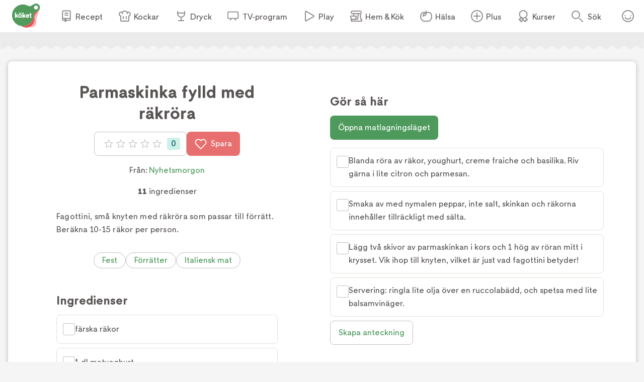

--- FILE ---
content_type: text/html; charset=utf-8
request_url: https://www.koket.se/okand/forratter/fisk-och-skaldjur/parmaskinka-fylld-med-rakrora
body_size: 45883
content:
<!DOCTYPE html><html lang="sv"><head><meta charSet="utf-8"/><meta name="viewport" content="width=device-width, initial-scale=1"/><link rel="stylesheet" href="/_next/static/css/f2e422bc8ac3b2a0.css" data-precedence="next"/><link rel="stylesheet" href="/_next/static/css/bf393829b73aa6e4.css" data-precedence="next"/><link rel="stylesheet" href="/_next/static/css/166e77c5501e366f.css" data-precedence="next"/><link rel="stylesheet" href="/_next/static/css/cd9592d99de4de6a.css" data-precedence="next"/><link rel="stylesheet" href="/_next/static/css/713b5d62e22f8940.css" data-precedence="next"/><link rel="stylesheet" href="/_next/static/css/3b2c871fb6ed9cbb.css" data-precedence="next"/><link rel="stylesheet" href="/_next/static/css/4f232244002136a6.css" data-precedence="next"/><link rel="stylesheet" href="/_next/static/css/e41a344e2fcc24e1.css" data-precedence="next"/><link rel="stylesheet" href="/_next/static/css/d022d91d0aa54919.css" data-precedence="next"/><link rel="preload" as="script" fetchPriority="low" href="/_next/static/chunks/webpack-01674ee4ed8b830b.js"/><script src="/_next/static/chunks/61d2c92d-16598ec5cddcd5da.js" async=""></script><script src="/_next/static/chunks/1830-f01b2b2fb3d9844f.js" async=""></script><script src="/_next/static/chunks/main-app-dfd6ef3d169e8e9f.js" async=""></script><script src="/_next/static/chunks/5651-89e9df65131b24ea.js" async=""></script><script src="/_next/static/chunks/4245-226b8f8cc256208a.js" async=""></script><script src="/_next/static/chunks/9709-195dcbdb1193d4ed.js" async=""></script><script src="/_next/static/chunks/715-27590d89c6a3b9d9.js" async=""></script><script src="/_next/static/chunks/7070-0f3e24e5ae979bea.js" async=""></script><script src="/_next/static/chunks/6688-42c1b08ae061a5ed.js" async=""></script><script src="/_next/static/chunks/623-774530730179a5d5.js" async=""></script><script src="/_next/static/chunks/9158-198f77560600fc16.js" async=""></script><script src="/_next/static/chunks/7444-69cddb9b8f9fac91.js" async=""></script><script src="/_next/static/chunks/app/layout-f8c586be56946a44.js" async=""></script><script src="/_next/static/chunks/app/error-50ffa1cc6bd8dbc4.js" async=""></script><script src="/_next/static/chunks/9749-752a39c81053d1d9.js" async=""></script><script src="/_next/static/chunks/9958-a585f197ae322466.js" async=""></script><script src="/_next/static/chunks/8495-529e6e0d105ee839.js" async=""></script><script src="/_next/static/chunks/3532-9cd9386fb5f69aa6.js" async=""></script><script src="/_next/static/chunks/2481-029aea1093089407.js" async=""></script><script src="/_next/static/chunks/6042-81acd2e6a543054b.js" async=""></script><script src="/_next/static/chunks/app/recipe/page-2985b382bd1a5311.js" async=""></script><script src="/_next/static/chunks/app/not-found-855802ad5050aed3.js" async=""></script><link rel="preload" href="https://maxetise.net/koket.se.data.json" as="fetch" crossorigin="anonymous"/><link rel="preload" href="/static/svg/rating/icon-star-filled-no-scale.svg" as="image"/><link rel="preload" href="https://cdn.cookielaw.org/scripttemplates/otSDKStub.js" as="script"/><link rel="preload" href="https://media.richrelevance.com/rrserver/js/1.2/p13n.js" as="script"/><link rel="preload" href="https://maxetise.net/koket.se.data.json" as="fetch" crossorigin="anonymous"/><meta name="next-size-adjust" content=""/><meta name="theme-color" content="#4e9a5d"/><title>Parmaskinka fylld med räkröra | Köket.se</title><meta name="description" content="Fagottini, små knyten med räkröra som passar till förrätt. Beräkna 10-15 räkor per person."/><meta name="application-name" content="Köket.se"/><meta name="publisher" content="Köket.se"/><meta name="robots" content="index"/><meta name="fb:app_id" content="1584653018418223"/><meta name="page-type" content="recipe"/><link rel="canonical" href="https://www.koket.se/okand/forratter/fisk-och-skaldjur/parmaskinka-fylld-med-rakrora"/><meta property="og:title" content="Parmaskinka fylld med räkröra"/><meta property="og:description" content="Fagottini, små knyten med räkröra som passar till förrätt. Beräkna 10-15 räkor per person."/><meta property="og:url" content="https://www.koket.se/okand/forratter/fisk-och-skaldjur/parmaskinka-fylld-med-rakrora"/><meta property="og:image:type" content="image/jpeg"/><meta property="og:image" content="https://www.koket.se/static/img/og-image.jpg"/><meta property="og:image:alt" content="Parmaskinka fylld med räkröra"/><meta property="og:image:width" content="1200"/><meta property="og:image:height" content="630"/><meta property="og:type" content="article"/><meta name="twitter:card" content="summary_large_image"/><meta name="twitter:title" content="Parmaskinka fylld med räkröra"/><meta name="twitter:description" content="Fagottini, små knyten med räkröra som passar till förrätt. Beräkna 10-15 räkor per person."/><meta name="twitter:image:type" content="image/jpeg"/><meta name="twitter:image" content="https://www.koket.se/static/img/og-image.jpg"/><meta name="twitter:image:alt" content="Parmaskinka fylld med räkröra"/><meta name="twitter:image:width" content="1200"/><meta name="twitter:image:height" content="630"/><link rel="icon" href="/favicon.ico"/><link rel="apple-touch-icon" href="/apple-touch-icon.png"/><script src="/_next/static/chunks/polyfills-42372ed130431b0a.js" noModule=""></script></head><body class="__className_3faf74"><div class="navigation_navigationContainer__oSp5N" data-js-navigation="true"><div class="navigation_navigation__ZvGDf"><button type="button" aria-label="Meny" class="navigation_openContentMenu__QSQc5"><img alt="" aria-hidden="true" src="/static/svg/icon-hamburger.svg" width="24" height="24" decode="async" loading="lazy"/></button><div class="navigation_koketLogo__ydUZj"><a aria-label="Gå till www.koket.se" href="/"><img alt="" aria-hidden="true" src="/static/svg/icon-logo-primary.svg" width="56" height="56" decode="async" loading="lazy"/></a></div><nav class="navigation_contentMenuWrapper__MjZMn"><p class="navigation_contentMenuLabel__MRXbH mobile">Meny</p><button type="button" aria-label="Stäng" class="navigation_closeBtn__maJF_ mobile"><img alt="" aria-hidden="true" src="/static/svg/icon-close-small-grey.svg" width="16" height="16" decode="async" loading="lazy"/></button><ul class="navigation_contentMenu___zvqS"><li><a class="navigation_navLink__Nco48" href="/recept"><img alt="" aria-hidden="true" src="/static/svg/icon-recipe-collection.svg" width="24" height="24" decode="async" loading="lazy"/><span>Recept</span></a></li><li><a class="navigation_navLink__Nco48" href="/kockar"><img alt="" aria-hidden="true" src="/static/svg/icon-chef.svg" width="24" height="24" decode="async" loading="lazy"/><span>Kockar</span></a></li><li><a class="navigation_navLink__Nco48" href="/mat-dryck"><img alt="" aria-hidden="true" src="/static/svg/icon-drinks.svg" width="24" height="24" decode="async" loading="lazy"/><span>Dryck</span></a></li><li><a class="navigation_navLink__Nco48" href="/tv-program"><img alt="" aria-hidden="true" src="/static/svg/icon-tv.svg" width="24" height="24" decode="async" loading="lazy"/><span>TV-program</span></a></li><li><a class="navigation_navLink__Nco48" href="/play"><img alt="" aria-hidden="true" src="/static/svg/icon-play.svg" width="24" height="24" decode="async" loading="lazy"/><span>Play</span></a></li><li><a class="navigation_navLink__Nco48" href="/hem-kok"><img alt="" aria-hidden="true" src="/static/svg/icon-home-kitchen.svg" width="24" height="24" decode="async" loading="lazy"/><span>Hem &amp; Kök</span></a></li><li><a class="navigation_navLink__Nco48" href="/halsa-livsstil"><img alt="" aria-hidden="true" src="/static/svg/theme_icons/icon-apple.svg" width="24" height="24" decode="async" loading="lazy"/><span>Hälsa</span></a></li><li><a class="navigation_navLink__Nco48" href="/plus"><img alt="" aria-hidden="true" src="/static/svg/icon-koket-plus.svg" width="24" height="24" decode="async" loading="lazy"/><span>Plus</span></a></li><li><a title="Kökets kurser" class="navigation_navLink__Nco48" href="/kurser/" rel="noopener noreferrer" target="_blank"><img alt="" aria-hidden="true" src="/static/svg/icon-kurser.svg" width="24" height="24" decode="async" loading="lazy"/><span>Kurser</span></a></li></ul></nav><button class="navigation_toggleSearch__1EBwt" type="button" aria-label="Sök">Sök</button><div class="navigation_toggleAccount__jsoGp"><button class="navigation_clickAreaBtn__gpmcr" type="button">Öppna menyn för ditt konto</button></div></div></div><div class="maxetise placement_maxetisePlacement__DodDa placement_hideAdLabel__0F_kE" data-placement="[{&quot;mq&quot;:&quot;screen and (max-width: 992px)&quot;, &quot;placement&quot;: &quot;mobile0&quot;},{&quot;mq&quot;:&quot;screen and (min-width: 993px)&quot;, &quot;placement&quot;: &quot;desktop0&quot;}]" data-keywords="[&quot;page_id:22046&quot;,&quot;page_type:recipe&quot;,&quot;source:nyhetsmorgon&quot;,&quot;ingredient:farska_rakor&quot;,&quot;ingredient:matyoghurt&quot;,&quot;ingredient:latt_creme_fraiche&quot;,&quot;ingredient:basilika&quot;,&quot;ingredient:citron&quot;,&quot;ingredient:parmesanost&quot;,&quot;ingredient:olivolja&quot;,&quot;ingredient:balsamvinager&quot;,&quot;ingredient:peppar&quot;,&quot;ingredient:rucolasallad&quot;,&quot;ingredient:parmaskinka&quot;,&quot;category:fest&quot;,&quot;category:typ_av_matratter&quot;,&quot;category:italien&quot;,&quot;category:forratt&quot;]"></div><div class="site_wrapper_wrapper__PuTaQ"><script type="application/ld+json">[
{"@context":"https://schema.org","@type":"Corporation","name":"Köket","url":"https://www.koket.se/","logo":"https://www.koket.se/static/img/logo.svg"},{"@context":"https://schema.org/","@type":"Recipe","name":"Parmaskinka fylld med räkröra","image":"/static/img/placeholder.png","description":"Fagottini, små knyten med räkröra som passar till förrätt. Beräkna 10-15 räkor per person.","author":{"@type":"Person","name":"Köket.se"},"totalTime":"","recipeIngredient":["färska räkor","1 dl matyoghurt","1,5-2 dl lätt crème fraiche","0,5 dl basilika, finhackad","citron (efter smak)","parmesanost (efter smak)","1 tsk olivolja","0,5 tsk balsamvinäger","peppar","rucolasallad, till garnering","8 parmaskinka, lövtunna skivor"],"recipeInstructions":[{"@type":"HowToStep","text":"Blanda röra av räkor, youghurt, creme fraiche och basilika. Riv gärna i lite citron och parmesan."},{"@type":"HowToStep","text":"Smaka av med nymalen peppar, inte salt, skinkan och räkorna innehåller tillräckligt med sälta."},{"@type":"HowToStep","text":"Lägg två skivor av parmaskinkan i kors och 1 hög av röran mitt i krysset. Vik ihop till knyten, vilket är just vad fagottini betyder!"},{"@type":"HowToStep","text":"Servering: ringla lite olja över en ruccolabädd, och spetsa med lite balsamvinäger."}]}
]</script><div class="recipe_printLogo__vxZWx"><img alt="" aria-hidden="true" src="/static/img/logo.svg" width="70" height="60" decode="async" loading="lazy"/></div><div class="wave_ad_wrapper_fullWidth__EhKNh"><div class="wave_ad_wrapper_waveBorder__hQXL6 wave_ad_wrapper_top__48cz4 wave_ad_wrapper_desktopOnly__0eRsF"><div class="maxetise placement_maxetisePlacement__DodDa" data-placement="[{&quot;mq&quot;:&quot;screen and (min-width: 993px)&quot;, &quot;placement&quot;: &quot;desktop1&quot;}]" data-keywords="[&quot;page_id:22046&quot;,&quot;page_type:recipe&quot;,&quot;source:nyhetsmorgon&quot;,&quot;ingredient:farska_rakor&quot;,&quot;ingredient:matyoghurt&quot;,&quot;ingredient:latt_creme_fraiche&quot;,&quot;ingredient:basilika&quot;,&quot;ingredient:citron&quot;,&quot;ingredient:parmesanost&quot;,&quot;ingredient:olivolja&quot;,&quot;ingredient:balsamvinager&quot;,&quot;ingredient:peppar&quot;,&quot;ingredient:rucolasallad&quot;,&quot;ingredient:parmaskinka&quot;,&quot;category:fest&quot;,&quot;category:typ_av_matratter&quot;,&quot;category:italien&quot;,&quot;category:forratt&quot;]"></div></div></div><div class="recipe_wrapper__y0fwv"><div class="recipe_gridWrapper__mVCN5"><h1 class="recipe_title__Al9fM recipe_mobile__4nQMX">Parmaskinka fylld med räkröra</h1><div class="recipe_imageGridWrapper__dGnye"></div><div class="recipe_gridLeftWrapper__bm24l"><h1 class="recipe_title__Al9fM recipe_desktop__Mj1Qd">Parmaskinka fylld med räkröra</h1><div class="recipe_buttons__nUkvb"><button type="button" class="button_button__BUyKl button_large__EANFK"><div class="rating_starContainer__MFC6U"><div aria-hidden="true" class="rating_stars_wrapper__s884U" style="width:16px;height:16px;margin:0 4px"><img alt="" aria-hidden="true" src="/static/svg/rating/icon-star-outline.svg" width="16" height="16" decode="async" loading="lazy" class="rating_stars_starOutline__ql_NJ"/></div><div aria-hidden="true" class="rating_stars_wrapper__s884U" style="width:16px;height:16px;margin:0 4px"><img alt="" aria-hidden="true" src="/static/svg/rating/icon-star-outline.svg" width="16" height="16" decode="async" loading="lazy" class="rating_stars_starOutline__ql_NJ"/></div><div aria-hidden="true" class="rating_stars_wrapper__s884U" style="width:16px;height:16px;margin:0 4px"><img alt="" aria-hidden="true" src="/static/svg/rating/icon-star-outline.svg" width="16" height="16" decode="async" loading="lazy" class="rating_stars_starOutline__ql_NJ"/></div><div aria-hidden="true" class="rating_stars_wrapper__s884U" style="width:16px;height:16px;margin:0 4px"><img alt="" aria-hidden="true" src="/static/svg/rating/icon-star-outline.svg" width="16" height="16" decode="async" loading="lazy" class="rating_stars_starOutline__ql_NJ"/></div><div aria-hidden="true" class="rating_stars_wrapper__s884U" style="width:16px;height:16px;margin:0 4px"><img alt="" aria-hidden="true" src="/static/svg/rating/icon-star-outline.svg" width="16" height="16" decode="async" loading="lazy" class="rating_stars_starOutline__ql_NJ"/></div><span class="sr-only">Betyg: 0 av 5</span></div><div class="rating_ratingCount__lzTOH">0</div></button><button type="button" class="button_button__BUyKl button_large__EANFK button_red__WIVaY" aria-label="Spara i favoriter"><img alt="" aria-hidden="true" src="/static/svg/icon-heart-outline-white.svg" width="24" height="24" decode="async" loading="lazy" class="button_icon__nrQia"/>Spara</button></div><div class="author_wrapper__lZIMw"><p>Från:<!-- --> <a href="/tv-program/nyhetsmorgon">Nyhetsmorgon</a></p></div><div class="details_wrapper__dHA2m"><p class="details_detail__azP_t"><span>11</span> ingredienser</p></div><div class="koket_markdown_mdWrapper__trCli description_description__b75w_"><p>Fagottini, små knyten med räkröra som passar till förrätt. Beräkna 10-15 räkor per person.</p></div><div class="themes_wrapper__XnOUd"><a class="button_button__BUyKl button_small___QhE2 button_green__8_usM button_secondary__UnnH3" href="/mat/tema/fest">Fest</a><a class="button_button__BUyKl button_small___QhE2 button_green__8_usM button_secondary__UnnH3" href="/mat/typ-av-maltid/forratter">Förrätter</a><a class="button_button__BUyKl button_small___QhE2 button_green__8_usM button_secondary__UnnH3" href="/mat/varldens-kok/italiensk-mat">Italiensk mat</a></div><div class="wave_ad_wrapper_column_waveBorder__UG_wu"><div class="maxetise placement_maxetisePlacement__DodDa placement_mobileMinHeight__sMhpW" data-placement="[{&quot;mq&quot;:&quot;screen and (max-width: 992px)&quot;, &quot;placement&quot;: &quot;mobile1&quot;}]" data-keywords="[&quot;page_id:22046&quot;,&quot;page_type:recipe&quot;,&quot;source:nyhetsmorgon&quot;,&quot;ingredient:farska_rakor&quot;,&quot;ingredient:matyoghurt&quot;,&quot;ingredient:latt_creme_fraiche&quot;,&quot;ingredient:basilika&quot;,&quot;ingredient:citron&quot;,&quot;ingredient:parmesanost&quot;,&quot;ingredient:olivolja&quot;,&quot;ingredient:balsamvinager&quot;,&quot;ingredient:peppar&quot;,&quot;ingredient:rucolasallad&quot;,&quot;ingredient:parmaskinka&quot;,&quot;category:fest&quot;,&quot;category:typ_av_matratter&quot;,&quot;category:italien&quot;,&quot;category:forratt&quot;]"></div></div><div class="links_wrapper__EG9sY"></div><div id="ingredients-component" class="ingredients_wrapper__YNZwu"><div class="ingredients_titleWrapper__a17nG"><h2 class="ingredients_title__hy5ed">Ingredienser</h2><div class="keep_screen_active_toggle_button_wrapper__RifdS"><span class="keep_screen_active_toggle_button_label__zK58T">Håll skärmen tänd</span><span class="toggle_button_wrapper__bkWwm"><input type="checkbox" class="toggle_button_checkbox__Ww204"/><span class="toggle_button_thumb__R1f9J"></span><span class="toggle_button_track__OBKPG"></span></span></div></div><div id="ingredients"><div><ul class="ingredients_list_list__eqz0f"><li class="ingredient_wrapper__uRhJx"><span class="ingredient_checkboxWrapper__XrLeH"><div class="checkbox_wrapper__PT1Kq"><label aria-label="Klicka här för att markera att du är klar med detta steg"><input type="checkbox" class="checkbox_checkInput__ymP5u"/></label><span class="checkbox_border__XXG7E"></span><span class="checkbox_checkmark__2Er3P"><img alt="" aria-hidden="true" src="/static/svg/icon-checkmark-green.svg" width="24" height="24" decode="async" loading="lazy"/></span></div></span><span class="ingredient_ingredient__TXIBn ingredient_breakWord__bFWcL">färska räkor</span></li><li class="ingredient_wrapper__uRhJx"><span class="ingredient_checkboxWrapper__XrLeH"><div class="checkbox_wrapper__PT1Kq"><label aria-label="Klicka här för att markera att du är klar med detta steg"><input type="checkbox" class="checkbox_checkInput__ymP5u"/></label><span class="checkbox_border__XXG7E"></span><span class="checkbox_checkmark__2Er3P"><img alt="" aria-hidden="true" src="/static/svg/icon-checkmark-green.svg" width="24" height="24" decode="async" loading="lazy"/></span></div></span><span class="ingredient_ingredient__TXIBn ingredient_breakWord__bFWcL">1 dl matyoghurt</span></li><li class="ingredient_wrapper__uRhJx"><span class="ingredient_checkboxWrapper__XrLeH"><div class="checkbox_wrapper__PT1Kq"><label aria-label="Klicka här för att markera att du är klar med detta steg"><input type="checkbox" class="checkbox_checkInput__ymP5u"/></label><span class="checkbox_border__XXG7E"></span><span class="checkbox_checkmark__2Er3P"><img alt="" aria-hidden="true" src="/static/svg/icon-checkmark-green.svg" width="24" height="24" decode="async" loading="lazy"/></span></div></span><span class="ingredient_ingredient__TXIBn ingredient_breakWord__bFWcL">1,5-2 dl lätt crème fraiche</span></li><li class="ingredient_wrapper__uRhJx"><span class="ingredient_checkboxWrapper__XrLeH"><div class="checkbox_wrapper__PT1Kq"><label aria-label="Klicka här för att markera att du är klar med detta steg"><input type="checkbox" class="checkbox_checkInput__ymP5u"/></label><span class="checkbox_border__XXG7E"></span><span class="checkbox_checkmark__2Er3P"><img alt="" aria-hidden="true" src="/static/svg/icon-checkmark-green.svg" width="24" height="24" decode="async" loading="lazy"/></span></div></span><span class="ingredient_ingredient__TXIBn ingredient_breakWord__bFWcL">0,5 dl basilika, finhackad</span></li><li class="ingredient_wrapper__uRhJx"><span class="ingredient_checkboxWrapper__XrLeH"><div class="checkbox_wrapper__PT1Kq"><label aria-label="Klicka här för att markera att du är klar med detta steg"><input type="checkbox" class="checkbox_checkInput__ymP5u"/></label><span class="checkbox_border__XXG7E"></span><span class="checkbox_checkmark__2Er3P"><img alt="" aria-hidden="true" src="/static/svg/icon-checkmark-green.svg" width="24" height="24" decode="async" loading="lazy"/></span></div></span><span class="ingredient_ingredient__TXIBn ingredient_breakWord__bFWcL">citron (efter smak)</span></li><li class="ingredients_list_mobileAd__CVEhT"><div class="maxetise placement_maxetisePlacement__DodDa placement_mobileMinHeight__sMhpW" data-placement="[{&quot;mq&quot;:&quot;screen and (max-width: 992px)&quot;, &quot;placement&quot;: &quot;mobile3&quot;}]" data-keywords="[&quot;page_id:22046&quot;,&quot;page_type:recipe&quot;,&quot;source:nyhetsmorgon&quot;,&quot;ingredient:farska_rakor&quot;,&quot;ingredient:matyoghurt&quot;,&quot;ingredient:latt_creme_fraiche&quot;,&quot;ingredient:basilika&quot;,&quot;ingredient:citron&quot;,&quot;ingredient:parmesanost&quot;,&quot;ingredient:olivolja&quot;,&quot;ingredient:balsamvinager&quot;,&quot;ingredient:peppar&quot;,&quot;ingredient:rucolasallad&quot;,&quot;ingredient:parmaskinka&quot;,&quot;category:fest&quot;,&quot;category:typ_av_matratter&quot;,&quot;category:italien&quot;,&quot;category:forratt&quot;]"></div></li><li class="ingredient_wrapper__uRhJx"><span class="ingredient_checkboxWrapper__XrLeH"><div class="checkbox_wrapper__PT1Kq"><label aria-label="Klicka här för att markera att du är klar med detta steg"><input type="checkbox" class="checkbox_checkInput__ymP5u"/></label><span class="checkbox_border__XXG7E"></span><span class="checkbox_checkmark__2Er3P"><img alt="" aria-hidden="true" src="/static/svg/icon-checkmark-green.svg" width="24" height="24" decode="async" loading="lazy"/></span></div></span><span class="ingredient_ingredient__TXIBn ingredient_breakWord__bFWcL">parmesanost (efter smak)</span></li><li class="ingredient_wrapper__uRhJx"><span class="ingredient_checkboxWrapper__XrLeH"><div class="checkbox_wrapper__PT1Kq"><label aria-label="Klicka här för att markera att du är klar med detta steg"><input type="checkbox" class="checkbox_checkInput__ymP5u"/></label><span class="checkbox_border__XXG7E"></span><span class="checkbox_checkmark__2Er3P"><img alt="" aria-hidden="true" src="/static/svg/icon-checkmark-green.svg" width="24" height="24" decode="async" loading="lazy"/></span></div></span><span class="ingredient_ingredient__TXIBn ingredient_breakWord__bFWcL">1 tsk olivolja</span></li><li class="ingredient_wrapper__uRhJx"><span class="ingredient_checkboxWrapper__XrLeH"><div class="checkbox_wrapper__PT1Kq"><label aria-label="Klicka här för att markera att du är klar med detta steg"><input type="checkbox" class="checkbox_checkInput__ymP5u"/></label><span class="checkbox_border__XXG7E"></span><span class="checkbox_checkmark__2Er3P"><img alt="" aria-hidden="true" src="/static/svg/icon-checkmark-green.svg" width="24" height="24" decode="async" loading="lazy"/></span></div></span><span class="ingredient_ingredient__TXIBn ingredient_breakWord__bFWcL">0,5 tsk balsamvinäger</span></li><li class="ingredient_wrapper__uRhJx"><span class="ingredient_checkboxWrapper__XrLeH"><div class="checkbox_wrapper__PT1Kq"><label aria-label="Klicka här för att markera att du är klar med detta steg"><input type="checkbox" class="checkbox_checkInput__ymP5u"/></label><span class="checkbox_border__XXG7E"></span><span class="checkbox_checkmark__2Er3P"><img alt="" aria-hidden="true" src="/static/svg/icon-checkmark-green.svg" width="24" height="24" decode="async" loading="lazy"/></span></div></span><span class="ingredient_ingredient__TXIBn ingredient_breakWord__bFWcL">peppar</span></li><li class="ingredient_wrapper__uRhJx"><span class="ingredient_checkboxWrapper__XrLeH"><div class="checkbox_wrapper__PT1Kq"><label aria-label="Klicka här för att markera att du är klar med detta steg"><input type="checkbox" class="checkbox_checkInput__ymP5u"/></label><span class="checkbox_border__XXG7E"></span><span class="checkbox_checkmark__2Er3P"><img alt="" aria-hidden="true" src="/static/svg/icon-checkmark-green.svg" width="24" height="24" decode="async" loading="lazy"/></span></div></span><span class="ingredient_ingredient__TXIBn ingredient_breakWord__bFWcL">rucolasallad, till garnering</span></li><li class="ingredient_wrapper__uRhJx"><span class="ingredient_checkboxWrapper__XrLeH"><div class="checkbox_wrapper__PT1Kq"><label aria-label="Klicka här för att markera att du är klar med detta steg"><input type="checkbox" class="checkbox_checkInput__ymP5u"/></label><span class="checkbox_border__XXG7E"></span><span class="checkbox_checkmark__2Er3P"><img alt="" aria-hidden="true" src="/static/svg/icon-checkmark-green.svg" width="24" height="24" decode="async" loading="lazy"/></span></div></span><span class="ingredient_ingredient__TXIBn ingredient_breakWord__bFWcL">8 parmaskinka, lövtunna skivor</span></li></ul></div></div><div class="ingredients_buttonWrapper__gqbya"><div class="add_to_shopping_list_button_wrapper__ekP2e"><button type="button" class="button_button__BUyKl button_large__EANFK button_red__WIVaY button_secondary__UnnH3"><img alt="" aria-hidden="true" src="/static/svg/icon-list.svg" width="24" height="24" decode="async" loading="lazy" class="button_icon__nrQia"/>Lägg i inköpslista</button></div><button type="button" class="button_button__BUyKl button_large__EANFK button_red__WIVaY" aria-label="Spara i favoriter"><img alt="" aria-hidden="true" src="/static/svg/icon-heart-outline-white.svg" width="24" height="24" decode="async" loading="lazy" class="button_icon__nrQia"/>Spara</button></div></div></div><div class="recipe_gridRightWrapper__L0mTb"><div class="recipe_hideInPrint__4nqqd"></div><section class="instructions_wrapper__j3G4d"><div class="instructions_titleWrapper__R4PCc"><h2 class="instructions_title__Tyc1P">Gör så här</h2><div class="keep_screen_active_toggle_button_wrapper__RifdS"><span class="keep_screen_active_toggle_button_label__zK58T">Håll skärmen tänd</span><span class="toggle_button_wrapper__bkWwm"><input type="checkbox" class="toggle_button_checkbox__Ww204"/><span class="toggle_button_thumb__R1f9J"></span><span class="toggle_button_track__OBKPG"></span></span></div></div><div class="instructions_cookingModeBtnWrapper__Wyj8e"><button type="button" class="button_button__BUyKl button_large__EANFK button_green__8_usM">Öppna matlagningsläget</button></div><ol class="instruction_section_numberedList__t9htD"><li class="instruction_step_wrapper__Wa7CR"><span class="instruction_step_checkboxWrapper__hIhY_"><div class="checkbox_wrapper__PT1Kq"><label aria-label="Klicka här för att markera att du är klar med detta steg"><input type="checkbox" class="checkbox_checkInput__ymP5u"/></label><span class="checkbox_border__XXG7E"></span><span class="checkbox_checkmark__2Er3P"><img alt="" aria-hidden="true" src="/static/svg/icon-checkmark-green.svg" width="24" height="24" decode="async" loading="lazy"/></span></div></span><span class="instruction_step_instructionStep__Bhl2c">Blanda röra av räkor, youghurt, creme fraiche och basilika. Riv gärna i lite citron och parmesan.</span></li><li class="instruction_step_wrapper__Wa7CR"><span class="instruction_step_checkboxWrapper__hIhY_"><div class="checkbox_wrapper__PT1Kq"><label aria-label="Klicka här för att markera att du är klar med detta steg"><input type="checkbox" class="checkbox_checkInput__ymP5u"/></label><span class="checkbox_border__XXG7E"></span><span class="checkbox_checkmark__2Er3P"><img alt="" aria-hidden="true" src="/static/svg/icon-checkmark-green.svg" width="24" height="24" decode="async" loading="lazy"/></span></div></span><span class="instruction_step_instructionStep__Bhl2c">Smaka av med nymalen peppar, inte salt, skinkan och räkorna innehåller tillräckligt med sälta.</span></li><li class="instruction_step_wrapper__Wa7CR"><span class="instruction_step_checkboxWrapper__hIhY_"><div class="checkbox_wrapper__PT1Kq"><label aria-label="Klicka här för att markera att du är klar med detta steg"><input type="checkbox" class="checkbox_checkInput__ymP5u"/></label><span class="checkbox_border__XXG7E"></span><span class="checkbox_checkmark__2Er3P"><img alt="" aria-hidden="true" src="/static/svg/icon-checkmark-green.svg" width="24" height="24" decode="async" loading="lazy"/></span></div></span><span class="instruction_step_instructionStep__Bhl2c">Lägg två skivor av parmaskinkan i kors och 1 hög av röran mitt i krysset. Vik ihop till knyten, vilket är just vad fagottini betyder!</span></li><li class="instruction_step_wrapper__Wa7CR"><span class="instruction_step_checkboxWrapper__hIhY_"><div class="checkbox_wrapper__PT1Kq"><label aria-label="Klicka här för att markera att du är klar med detta steg"><input type="checkbox" class="checkbox_checkInput__ymP5u"/></label><span class="checkbox_border__XXG7E"></span><span class="checkbox_checkmark__2Er3P"><img alt="" aria-hidden="true" src="/static/svg/icon-checkmark-green.svg" width="24" height="24" decode="async" loading="lazy"/></span></div></span><span class="instruction_step_instructionStep__Bhl2c">Servering: ringla lite olja över en ruccolabädd, och spetsa med lite balsamvinäger.</span></li><li class="instruction_step_mobileAd__4UK4C"><div class="maxetise placement_maxetisePlacement__DodDa placement_mobileMinHeight__sMhpW" data-placement="[{&quot;mq&quot;:&quot;screen and (max-width: 992px)&quot;, &quot;placement&quot;: &quot;mobile3&quot;}]" data-keywords="[&quot;page_id:22046&quot;,&quot;page_type:recipe&quot;,&quot;source:nyhetsmorgon&quot;,&quot;ingredient:farska_rakor&quot;,&quot;ingredient:matyoghurt&quot;,&quot;ingredient:latt_creme_fraiche&quot;,&quot;ingredient:basilika&quot;,&quot;ingredient:citron&quot;,&quot;ingredient:parmesanost&quot;,&quot;ingredient:olivolja&quot;,&quot;ingredient:balsamvinager&quot;,&quot;ingredient:peppar&quot;,&quot;ingredient:rucolasallad&quot;,&quot;ingredient:parmaskinka&quot;,&quot;category:fest&quot;,&quot;category:typ_av_matratter&quot;,&quot;category:italien&quot;,&quot;category:forratt&quot;]"></div></li></ol></section><div class="koket_markdown_mdWrapper__trCli recipe_informationWrapper__eqoVk"></div><button type="button" class="button_button__BUyKl button_large__EANFK button_green__8_usM button_secondary__UnnH3 note_createButton__4wFLG recipe_noteWrapper___CkDR">Skapa anteckning</button></div></div><div class="toolbar_buttons_wrapper__lGZzx"><div class="share_button_wrapper__xci_K"><button type="button" class="share_button_shareButton__jaZBs"><img alt="" aria-hidden="true" src="/static/svg/icon-share-grey.svg" width="24" height="24" decode="async" loading="lazy"/>Dela</button></div><button title="Skriv ut" type="button" class="toolbar_buttons_printButton__64H8d"><img alt="" aria-hidden="true" src="/static/svg/icon-print-grey.svg" width="24" height="24" decode="async" loading="lazy"/>Skriv ut</button></div></div><div class="wave_ad_wrapper_fullWidth__EhKNh"><div class="wave_ad_wrapper_waveBorder__hQXL6"><div class="maxetise placement_maxetisePlacement__DodDa placement_mobileMinHeight__sMhpW" data-placement="[{&quot;mq&quot;:&quot;screen and (max-width: 992px)&quot;, &quot;placement&quot;: &quot;mobile2&quot;},{&quot;mq&quot;:&quot;screen and (min-width: 993px)&quot;, &quot;placement&quot;: &quot;desktop2&quot;}]" data-keywords="[&quot;page_id:22046&quot;,&quot;page_type:recipe&quot;,&quot;source:nyhetsmorgon&quot;,&quot;ingredient:farska_rakor&quot;,&quot;ingredient:matyoghurt&quot;,&quot;ingredient:latt_creme_fraiche&quot;,&quot;ingredient:basilika&quot;,&quot;ingredient:citron&quot;,&quot;ingredient:parmesanost&quot;,&quot;ingredient:olivolja&quot;,&quot;ingredient:balsamvinager&quot;,&quot;ingredient:peppar&quot;,&quot;ingredient:rucolasallad&quot;,&quot;ingredient:parmaskinka&quot;,&quot;category:fest&quot;,&quot;category:typ_av_matratter&quot;,&quot;category:italien&quot;,&quot;category:forratt&quot;]"></div></div></div><section class="recipe_widgetSection__crljl"><div class="wave_ad_wrapper_fullWidth__EhKNh"><div class="wave_ad_wrapper_waveBorder__hQXL6 wave_ad_wrapper_bottom__xQB74"><div class="maxetise placement_maxetisePlacement__DodDa placement_mobileMinHeight__sMhpW" data-placement="[{&quot;mq&quot;:&quot;screen and (max-width: 992px)&quot;, &quot;placement&quot;: &quot;mobile2&quot;},{&quot;mq&quot;:&quot;screen and (min-width: 993px)&quot;, &quot;placement&quot;: &quot;desktop2&quot;}]" data-keywords="[&quot;page_id:22046&quot;,&quot;page_type:recipe&quot;,&quot;source:nyhetsmorgon&quot;,&quot;ingredient:farska_rakor&quot;,&quot;ingredient:matyoghurt&quot;,&quot;ingredient:latt_creme_fraiche&quot;,&quot;ingredient:basilika&quot;,&quot;ingredient:citron&quot;,&quot;ingredient:parmesanost&quot;,&quot;ingredient:olivolja&quot;,&quot;ingredient:balsamvinager&quot;,&quot;ingredient:peppar&quot;,&quot;ingredient:rucolasallad&quot;,&quot;ingredient:parmaskinka&quot;,&quot;category:fest&quot;,&quot;category:typ_av_matratter&quot;,&quot;category:italien&quot;,&quot;category:forratt&quot;]"></div></div></div></section></div><footer class="footer_footer__GQiIV"><div class="footer_footerContent__MNqDz"><img alt="" aria-hidden="true" src="/static/svg/logo-koket.svg" width="165" height="146" decode="async" loading="lazy" class="footer_logo__LwSfN"/><div class="footer_signupContainer__57j0D"><span>Få de senaste nyheterna!</span><button type="button" class="button_button__BUyKl button_mediumRounded__cyZNQ button_red__WIVaY">Prenumerera på nyhetsbreven!</button></div><ul class="footer_socialLinks__8g4us"><li><a class="footer_socialLink__7DGt_" href="https://www.facebook.com/KoketTV4" rel="noopener noreferrer nofollow" target="_blank"><img alt="" aria-hidden="true" src="/static/svg/icon-facebook.svg" width="20" height="20" decode="async" loading="lazy" class="footer_icon__bW5Iu"/>Facebook</a></li><li class="footer_even__sGfVz"><a class="footer_socialLink__7DGt_" href="https://instagram.com/koket.se/" rel="noopener noreferrer nofollow" target="_blank"><img alt="" aria-hidden="true" src="/static/svg/icon-instagram.svg" width="20" height="20" decode="async" loading="lazy" class="footer_icon__bW5Iu"/>Instagram</a></li><li><a class="footer_socialLink__7DGt_" href="https://www.pinterest.se/kketse/" rel="noopener noreferrer nofollow" target="_blank"><img alt="" aria-hidden="true" src="/static/svg/icon-pinterest.svg" width="20" height="20" decode="async" loading="lazy" class="footer_icon__bW5Iu"/>Pinterest</a></li><li class="footer_even__sGfVz"><a class="footer_socialLink__7DGt_" href="https://www.youtube.com/c/koketse" rel="noopener noreferrer nofollow" target="_blank"><img alt="" aria-hidden="true" src="/static/svg/icon-youtube.svg" width="20" height="20" decode="async" loading="lazy" class="footer_icon__bW5Iu"/>YouTube</a></li></ul><div class="footer_footerLinkContainer__JtCP_"><ul class="footer_footerLinks__QnPm2"><li><a href="/om-koket">Om Köket.se</a></li><li><a href="/kokets-anvandarvillkor">Allmänna användarvillkor</a></li><li><a href="/kokets-cookiepolicy">Om cookies</a></li><li><button type="button" class="cookie_settings_button_buttonLink__4SLV3">Cookie-inställningar</button></li><li><a href="/kontakt">Kontakta Köket</a></li><li><a href="https://www.tv4.se/artikel/21S40PKdrQZDCEJllEPwRj/hur-kontaktar-jag-tv4" rel="noopener noreferrer nofollow" target="_blank">Kontakta TV4</a></li><li><a href="/personuppgiftspolicy">Personuppgiftspolicy</a></li><li><a href="/koket-sales" rel="noopener noreferrer nofollow" target="_blank">Annonsera på köket.se</a></li></ul><ul class="footer_editors__kSD_c"><li>Redaktörer: <a title="Kontakta redaktionen" href="mailto:info@koket.se">Lina Schönberg</a>, <a title="Kontakta redaktionen" href="mailto:info@koket.se">Ellinor Jidenius</a>, <a title="Kontakta redaktionen" href="mailto:info@koket.se">Isabel Agardh</a>, <a title="Kontakta redaktionen" href="mailto:info@koket.se">Danielle Ekblad</a> och <a title="Kontakta redaktionen" href="mailto:info@koket.se">Elinor Hedgren</a></li><li>Ansvarig utgivare: <a title="Kontakta ansvarig utgivare" href="mailto:helena.aro@tv4.se">Helena Aro</a></li><li>Försäljningschef: <a title="Kontakta försäljningschef" href="mailto:jeanette.frisk@tv4.se">Jeanette Frisk Sundberg</a></li></ul></div></div><div class="footer_bottom__leLiB"><span class="footer_signOff__HxgTM">En del av TV4<span>1997-2026 TV4 AB</span></span></div></footer><script>(self.__next_s=self.__next_s||[]).push([0,{"children":"var dataLayer = [];","id":"setupDatalayer"}])</script><noscript><iframe title="gtm" src="https://www.googletagmanager.com/ns.html?id=GTM-NQJQ34" height="0" width="0" style="display:none;visibility:hidden"></iframe></noscript><script>(self.__next_s=self.__next_s||[]).push(["https://cdn.cookielaw.org/scripttemplates/otSDKStub.js",{"data-domain-script":"1ba17c45-2e34-475e-b7ac-e17af4c4c36d","data-document-language":"true"}])</script><script src="/_next/static/chunks/webpack-01674ee4ed8b830b.js" id="_R_" async=""></script><script>(self.__next_f=self.__next_f||[]).push([0])</script><script>self.__next_f.push([1,"1:\"$Sreact.fragment\"\n2:I[49972,[\"5651\",\"static/chunks/5651-89e9df65131b24ea.js\",\"4245\",\"static/chunks/4245-226b8f8cc256208a.js\",\"9709\",\"static/chunks/9709-195dcbdb1193d4ed.js\",\"715\",\"static/chunks/715-27590d89c6a3b9d9.js\",\"7070\",\"static/chunks/7070-0f3e24e5ae979bea.js\",\"6688\",\"static/chunks/6688-42c1b08ae061a5ed.js\",\"623\",\"static/chunks/623-774530730179a5d5.js\",\"9158\",\"static/chunks/9158-198f77560600fc16.js\",\"7444\",\"static/chunks/7444-69cddb9b8f9fac91.js\",\"7177\",\"static/chunks/app/layout-f8c586be56946a44.js\"],\"default\"]\n3:I[58044,[\"5651\",\"static/chunks/5651-89e9df65131b24ea.js\",\"4245\",\"static/chunks/4245-226b8f8cc256208a.js\",\"9709\",\"static/chunks/9709-195dcbdb1193d4ed.js\",\"715\",\"static/chunks/715-27590d89c6a3b9d9.js\",\"7070\",\"static/chunks/7070-0f3e24e5ae979bea.js\",\"6688\",\"static/chunks/6688-42c1b08ae061a5ed.js\",\"623\",\"static/chunks/623-774530730179a5d5.js\",\"9158\",\"static/chunks/9158-198f77560600fc16.js\",\"7444\",\"static/chunks/7444-69cddb9b8f9fac91.js\",\"7177\",\"static/chunks/app/layout-f8c586be56946a44.js\"],\"default\"]\n4:I[4846,[],\"\"]\n5:I[80404,[\"8039\",\"static/chunks/app/error-50ffa1cc6bd8dbc4.js\"],\"default\"]\n6:I[97732,[],\"\"]\n8:I[10767,[\"5651\",\"static/chunks/5651-89e9df65131b24ea.js\",\"4245\",\"static/chunks/4245-226b8f8cc256208a.js\",\"9709\",\"static/chunks/9709-195dcbdb1193d4ed.js\",\"715\",\"static/chunks/715-27590d89c6a3b9d9.js\",\"7070\",\"static/chunks/7070-0f3e24e5ae979bea.js\",\"6688\",\"static/chunks/6688-42c1b08ae061a5ed.js\",\"623\",\"static/chunks/623-774530730179a5d5.js\",\"9158\",\"static/chunks/9158-198f77560600fc16.js\",\"7444\",\"static/chunks/7444-69cddb9b8f9fac91.js\",\"7177\",\"static/chunks/app/layout-f8c586be56946a44.js\"],\"default\"]\n9:I[33725,[\"5651\",\"static/chunks/5651-89e9df65131b24ea.js\",\"4245\",\"static/chunks/4245-226b8f8cc256208a.js\",\"9709\",\"static/chunks/9709-195dcbdb1193d4ed.js\",\"9749\",\"static/chunks/9749-752a39c81053d1d9.js\",\"7070\",\"static/chunks/7070-0f3e24e5ae979bea.js\",\"9958\",\"static/chunks/9958-a585f197ae322466.js\",\"6688\",\"static/chunks/6688-42c1b08ae061a5ed.js\",\"623\",\"static/chunks/623-774530730179a5d5.js\",\"9158\",\"static/chunks/9158-198f77560600fc16.js\",\"8495\",\"static/chunks/8495-529e6e0d105ee839.js\",\"3532\",\"static/chunks/3532-9cd9386fb5f69aa6.js\",\"2481\",\"static/chunks/2481-029aea1093089407.js\",\"6042\",\"static/chunks/6042-81acd2e6a543054b.js\",\"9965\",\"static/chunks/app/recipe/page-2985b382bd1a5311.js\"],\"default\"]\na:I[72932,[\"5651\",\"static/chunks/5651-89e9df65131b24ea.js\",\"4245\",\"static/chunks/4245-226b8f8cc256208a.js\",\"9709\",\"static/chunks/9709-195dcbdb1193d4ed.js\",\"715\",\"static/chunks/715-27590d89c6a3b9d9.js\",\"7070\",\"static/chunks/7070-0f3e24e5ae979bea.js\",\"6688\",\"static/chunks/6688-42c1b08ae061a5ed.js\",\"623\",\"static/chunks/623-774530730179a5d5.js\",\"9158\",\"static/chunks/9158-198f77560600fc16.js\",\"7444\",\"static/chunks/7444-69cddb9b8f9fac91.js\",\"7177\",\"static/chunks/app/layout-f8c586be56946a44.js\"],\"default\"]\n15:I[59654,[],\"\"]\n16:I[7170,[\"5651\",\"static/chunks/5651-89e9df65131b24ea.js\",\"4245\",\"static/chunks/4245-226b8f8cc256208a.js\",\"9709\",\"static/chunks/9709-195dcbdb1193d4ed.js\",\"715\",\"static/chunks/715-27590d89c6a3b9d9.js\",\"7070\",\"static/chunks/7070-0f3e24e5ae979bea.js\",\"6688\",\"static/chunks/6688-42c1b08ae061a5ed.js\",\"623\",\"static/chunks/623-774530730179a5d5.js\",\"9158\",\"static/chunks/9158-198f77560600fc16.js\",\"7444\",\"static/chunks/7444-69cddb9b8f9fac91.js\",\"7177\",\"static/chunks/app/layout-f8c586be56946a44.js\"],\"\"]\n1a:I[96615,[],\"OutletBoundary\"]\n1c:I[96615,[],\"ViewportBoundary\"]\n1e:I[96615,[],\"MetadataBoundary\"]\n20:I[36530,[\"5651\",\"static/chunks/5651-89e9df65131b24ea.js\",\"4245\",\"static/chunks/4245-226b8f8cc256208a.js\",\"9709\",\"static/chunks/9709-195dcbdb1193d4ed.js\",\"6688\",\"static/chunks/6688-42c1b08ae061a5ed.js\",\"623\",\"static/chunks/623-774530730179a5d5.js\",\"9158\",\"static/chunks/9158-198f77560600fc16.js\",\"8495\",\"static/chunks/8495-529e6e0d105ee839.js\",\"4345\",\"static/chunks/app/not-found-855802ad5050aed3.js\"],\"default\"]\n21:I[80549,[\"5651\",\"static/chunks/5651-89e9df65131b24ea.js\",\"4245\",\"static/chunks/4245-226b8f8cc256208a.js\",\"9709\",\"static/chunks/9709-195dcbdb1193d4ed.js\",\"9749\",\"static/chunks/9749-752a39c81053d1d9.js\",\"7070\","])</script><script>self.__next_f.push([1,"\"static/chunks/7070-0f3e24e5ae979bea.js\",\"9958\",\"static/chunks/9958-a585f197ae322466.js\",\"6688\",\"static/chunks/6688-42c1b08ae061a5ed.js\",\"623\",\"static/chunks/623-774530730179a5d5.js\",\"9158\",\"static/chunks/9158-198f77560600fc16.js\",\"8495\",\"static/chunks/8495-529e6e0d105ee839.js\",\"3532\",\"static/chunks/3532-9cd9386fb5f69aa6.js\",\"2481\",\"static/chunks/2481-029aea1093089407.js\",\"6042\",\"static/chunks/6042-81acd2e6a543054b.js\",\"9965\",\"static/chunks/app/recipe/page-2985b382bd1a5311.js\"],\"default\"]\n22:I[95242,[\"5651\",\"static/chunks/5651-89e9df65131b24ea.js\",\"4245\",\"static/chunks/4245-226b8f8cc256208a.js\",\"9709\",\"static/chunks/9709-195dcbdb1193d4ed.js\",\"9749\",\"static/chunks/9749-752a39c81053d1d9.js\",\"7070\",\"static/chunks/7070-0f3e24e5ae979bea.js\",\"9958\",\"static/chunks/9958-a585f197ae322466.js\",\"6688\",\"static/chunks/6688-42c1b08ae061a5ed.js\",\"623\",\"static/chunks/623-774530730179a5d5.js\",\"9158\",\"static/chunks/9158-198f77560600fc16.js\",\"8495\",\"static/chunks/8495-529e6e0d105ee839.js\",\"3532\",\"static/chunks/3532-9cd9386fb5f69aa6.js\",\"2481\",\"static/chunks/2481-029aea1093089407.js\",\"6042\",\"static/chunks/6042-81acd2e6a543054b.js\",\"9965\",\"static/chunks/app/recipe/page-2985b382bd1a5311.js\"],\"default\"]\n:HL[\"/_next/static/media/7d5ec74cbd3adf0e-s.p.woff2\",\"font\",{\"crossOrigin\":\"\",\"type\":\"font/woff2\"}]\n:HL[\"/_next/static/media/8d552d131886b077-s.p.woff2\",\"font\",{\"crossOrigin\":\"\",\"type\":\"font/woff2\"}]\n:HL[\"/_next/static/media/8ff5144964186e15-s.p.woff2\",\"font\",{\"crossOrigin\":\"\",\"type\":\"font/woff2\"}]\n:HL[\"/_next/static/media/a7df519936cdcc17-s.p.woff2\",\"font\",{\"crossOrigin\":\"\",\"type\":\"font/woff2\"}]\n:HL[\"/_next/static/media/b13b25e3ae6c7d35-s.p.woff2\",\"font\",{\"crossOrigin\":\"\",\"type\":\"font/woff2\"}]\n:HL[\"/_next/static/media/d2609958a01b2a35-s.p.woff2\",\"font\",{\"crossOrigin\":\"\",\"type\":\"font/woff2\"}]\n:HL[\"/_next/static/css/f2e422bc8ac3b2a0.css\",\"style\"]\n:HL[\"/_next/static/css/bf393829b73aa6e4.css\",\"style\"]\n:HL[\"/_next/static/css/166e77c5501e366f.css\",\"style\"]\n:HL[\"/_next/static/css/cd9592d99de4de6a.css\",\"style\"]\n:HL[\"/_next/static/css/713b5d62e22f8940.css\",\"style\"]\n:HL[\"/_next/static/css/3b2c871fb6ed9cbb.css\",\"style\"]\n:HL[\"/_next/static/css/4f232244002136a6.css\",\"style\"]\n:HL[\"/_next/static/css/e41a344e2fcc24e1.css\",\"style\"]\n:HL[\"/_next/static/css/d022d91d0aa54919.css\",\"style\"]\n:HL[\"https://maxetise.net/koket.se.data.json\",\"fetch\",{\"crossOrigin\":\"anonymous\"}]\n:HL[\"/static/svg/rating/icon-star-filled-no-scale.svg\",\"image\"]\n"])</script><script>self.__next_f.push([1,"0:{\"P\":null,\"b\":\"7W4umPTuNdYPMrPT4nWIT\",\"c\":[\"\",\"recipe?url=%2Fokand%2Fforratter%2Ffisk-och-skaldjur%2Fparmaskinka-fylld-med-rakrora\"],\"q\":\"?url=%2Fokand%2Fforratter%2Ffisk-och-skaldjur%2Fparmaskinka-fylld-med-rakrora\",\"i\":false,\"f\":[[[\"\",{\"children\":[\"recipe\",{\"children\":[\"__PAGE__?{\\\"url\\\":\\\"/okand/forratter/fisk-och-skaldjur/parmaskinka-fylld-med-rakrora\\\"}\",{}]}]},\"$undefined\",\"$undefined\",true],[[\"$\",\"$1\",\"c\",{\"children\":[[[\"$\",\"link\",\"0\",{\"rel\":\"stylesheet\",\"href\":\"/_next/static/css/f2e422bc8ac3b2a0.css\",\"precedence\":\"next\",\"crossOrigin\":\"$undefined\",\"nonce\":\"$undefined\"}],[\"$\",\"link\",\"1\",{\"rel\":\"stylesheet\",\"href\":\"/_next/static/css/bf393829b73aa6e4.css\",\"precedence\":\"next\",\"crossOrigin\":\"$undefined\",\"nonce\":\"$undefined\"}],[\"$\",\"link\",\"2\",{\"rel\":\"stylesheet\",\"href\":\"/_next/static/css/166e77c5501e366f.css\",\"precedence\":\"next\",\"crossOrigin\":\"$undefined\",\"nonce\":\"$undefined\"}],[\"$\",\"link\",\"3\",{\"rel\":\"stylesheet\",\"href\":\"/_next/static/css/cd9592d99de4de6a.css\",\"precedence\":\"next\",\"crossOrigin\":\"$undefined\",\"nonce\":\"$undefined\"}],[\"$\",\"link\",\"4\",{\"rel\":\"stylesheet\",\"href\":\"/_next/static/css/713b5d62e22f8940.css\",\"precedence\":\"next\",\"crossOrigin\":\"$undefined\",\"nonce\":\"$undefined\"}],[\"$\",\"link\",\"5\",{\"rel\":\"stylesheet\",\"href\":\"/_next/static/css/3b2c871fb6ed9cbb.css\",\"precedence\":\"next\",\"crossOrigin\":\"$undefined\",\"nonce\":\"$undefined\"}]],[\"$\",\"html\",null,{\"lang\":\"sv\",\"children\":[\"$\",\"body\",null,{\"className\":\"__className_3faf74\",\"children\":[[\"$\",\"$L2\",null,{\"children\":[[\"$\",\"$L3\",null,{}],[\"$\",\"$L4\",null,{\"parallelRouterKey\":\"children\",\"error\":\"$5\",\"errorStyles\":[],\"errorScripts\":[],\"template\":[\"$\",\"$L6\",null,{}],\"templateStyles\":\"$undefined\",\"templateScripts\":\"$undefined\",\"notFound\":[\"$L7\",[]],\"forbidden\":\"$undefined\",\"unauthorized\":\"$undefined\"}],[\"$\",\"footer\",null,{\"className\":\"footer_footer__GQiIV\",\"children\":[[\"$\",\"div\",null,{\"className\":\"footer_footerContent__MNqDz\",\"children\":[[\"$\",\"img\",null,{\"alt\":\"\",\"aria-hidden\":\"true\",\"src\":\"/static/svg/logo-koket.svg\",\"width\":165,\"height\":146,\"decode\":\"async\",\"loading\":\"lazy\",\"className\":\"footer_logo__LwSfN\"}],[\"$\",\"div\",null,{\"className\":\"footer_signupContainer__57j0D\",\"children\":[[\"$\",\"span\",null,{\"children\":\"Få de senaste nyheterna!\"}],[\"$\",\"$L8\",null,{}]]}],[\"$\",\"ul\",null,{\"className\":\"footer_socialLinks__8g4us\",\"children\":[[\"$\",\"li\",null,{\"children\":[\"$\",\"a\",null,{\"title\":\"$undefined\",\"onClick\":\"$undefined\",\"className\":\"footer_socialLink__7DGt_\",\"href\":\"https://www.facebook.com/KoketTV4\",\"rel\":\"noopener noreferrer nofollow\",\"target\":\"_blank\",\"children\":[[\"$\",\"img\",null,{\"alt\":\"\",\"aria-hidden\":\"true\",\"src\":\"/static/svg/icon-facebook.svg\",\"width\":20,\"height\":20,\"decode\":\"async\",\"loading\":\"lazy\",\"className\":\"footer_icon__bW5Iu\"}],\"Facebook\"]}]}],[\"$\",\"li\",null,{\"className\":\"footer_even__sGfVz\",\"children\":[\"$\",\"a\",null,{\"title\":\"$undefined\",\"onClick\":\"$undefined\",\"className\":\"footer_socialLink__7DGt_\",\"href\":\"https://instagram.com/koket.se/\",\"rel\":\"noopener noreferrer nofollow\",\"target\":\"_blank\",\"children\":[[\"$\",\"img\",null,{\"alt\":\"\",\"aria-hidden\":\"true\",\"src\":\"/static/svg/icon-instagram.svg\",\"width\":20,\"height\":20,\"decode\":\"async\",\"loading\":\"lazy\",\"className\":\"footer_icon__bW5Iu\"}],\"Instagram\"]}]}],[\"$\",\"li\",null,{\"children\":[\"$\",\"a\",null,{\"title\":\"$undefined\",\"onClick\":\"$undefined\",\"className\":\"footer_socialLink__7DGt_\",\"href\":\"https://www.pinterest.se/kketse/\",\"rel\":\"noopener noreferrer nofollow\",\"target\":\"_blank\",\"children\":[[\"$\",\"img\",null,{\"alt\":\"\",\"aria-hidden\":\"true\",\"src\":\"/static/svg/icon-pinterest.svg\",\"width\":20,\"height\":20,\"decode\":\"async\",\"loading\":\"lazy\",\"className\":\"footer_icon__bW5Iu\"}],\"Pinterest\"]}]}],[\"$\",\"li\",null,{\"className\":\"footer_even__sGfVz\",\"children\":[\"$\",\"a\",null,{\"title\":\"$undefined\",\"onClick\":\"$undefined\",\"className\":\"footer_socialLink__7DGt_\",\"href\":\"https://www.youtube.com/c/koketse\",\"rel\":\"noopener noreferrer nofollow\",\"target\":\"_blank\",\"children\":[[\"$\",\"img\",null,{\"alt\":\"\",\"aria-hidden\":\"true\",\"src\":\"/static/svg/icon-youtube.svg\",\"width\":20,\"height\":20,\"decode\":\"async\",\"loading\":\"lazy\",\"className\":\"footer_icon__bW5Iu\"}],\"YouTube\"]}]}]]}],[\"$\",\"div\",null,{\"className\":\"footer_footerLinkContainer__JtCP_\",\"children\":[[\"$\",\"ul\",null,{\"className\":\"footer_footerLinks__QnPm2\",\"children\":[[\"$\",\"li\",null,{\"children\":[\"$\",\"$L9\",null,{\"href\":\"/article\",\"as\":\"/om-koket\",\"children\":\"Om Köket.se\"}]}],[\"$\",\"li\",null,{\"children\":[\"$\",\"$L9\",null,{\"href\":\"/article\",\"as\":\"/kokets-anvandarvillkor\",\"children\":\"Allmänna användarvillkor\"}]}],[\"$\",\"li\",null,{\"children\":[\"$\",\"$L9\",null,{\"href\":\"/article\",\"as\":\"/kokets-cookiepolicy\",\"children\":\"Om cookies\"}]}],[\"$\",\"li\",null,{\"children\":[\"$\",\"$La\",null,{}]}],[\"$\",\"li\",null,{\"children\":[\"$\",\"$L9\",null,{\"href\":\"/contact\",\"as\":\"/kontakt\",\"children\":\"Kontakta Köket\"}]}],[\"$\",\"li\",null,{\"children\":[\"$\",\"a\",null,{\"title\":\"$undefined\",\"onClick\":\"$undefined\",\"className\":\"$undefined\",\"href\":\"https://www.tv4.se/artikel/21S40PKdrQZDCEJllEPwRj/hur-kontaktar-jag-tv4\",\"rel\":\"noopener noreferrer nofollow\",\"target\":\"_blank\",\"children\":\"Kontakta TV4\"}]}],\"$Lb\",\"$Lc\"]}],\"$Ld\"]}]]}],\"$Le\"]}]]}],\"$Lf\",\"$L10\",\"$L11\"]}]}]]}],{\"children\":[\"$L12\",{\"children\":[\"$L13\",{},null,false,false]},null,false,false]},null,false,false],\"$L14\",false]],\"m\":\"$undefined\",\"G\":[\"$15\",[]],\"S\":false}\n"])</script><script>self.__next_f.push([1,"b:[\"$\",\"li\",null,{\"children\":[\"$\",\"$L9\",null,{\"href\":\"/article\",\"as\":\"/personuppgiftspolicy\",\"children\":\"Personuppgiftspolicy\"}]}]\nc:[\"$\",\"li\",null,{\"children\":[\"$\",\"a\",null,{\"title\":\"$undefined\",\"onClick\":\"$undefined\",\"className\":\"$undefined\",\"href\":\"/koket-sales\",\"rel\":\"noopener noreferrer nofollow\",\"target\":\"_blank\",\"children\":\"Annonsera på köket.se\"}]}]\n"])</script><script>self.__next_f.push([1,"d:[\"$\",\"ul\",null,{\"className\":\"footer_editors__kSD_c\",\"children\":[[\"$\",\"li\",null,{\"children\":[\"Redaktörer: \",[\"$\",\"a\",null,{\"title\":\"Kontakta redaktionen\",\"onClick\":\"$undefined\",\"className\":\"$undefined\",\"href\":\"mailto:info@koket.se\",\"rel\":\"$undefined\",\"target\":\"$undefined\",\"children\":\"Lina Schönberg\"}],\", \",[\"$\",\"a\",null,{\"title\":\"Kontakta redaktionen\",\"onClick\":\"$undefined\",\"className\":\"$undefined\",\"href\":\"mailto:info@koket.se\",\"rel\":\"$undefined\",\"target\":\"$undefined\",\"children\":\"Ellinor Jidenius\"}],\", \",[\"$\",\"a\",null,{\"title\":\"Kontakta redaktionen\",\"onClick\":\"$undefined\",\"className\":\"$undefined\",\"href\":\"mailto:info@koket.se\",\"rel\":\"$undefined\",\"target\":\"$undefined\",\"children\":\"Isabel Agardh\"}],\", \",[\"$\",\"a\",null,{\"title\":\"Kontakta redaktionen\",\"onClick\":\"$undefined\",\"className\":\"$undefined\",\"href\":\"mailto:info@koket.se\",\"rel\":\"$undefined\",\"target\":\"$undefined\",\"children\":\"Danielle Ekblad\"}],\" och \",[\"$\",\"a\",null,{\"title\":\"Kontakta redaktionen\",\"onClick\":\"$undefined\",\"className\":\"$undefined\",\"href\":\"mailto:info@koket.se\",\"rel\":\"$undefined\",\"target\":\"$undefined\",\"children\":\"Elinor Hedgren\"}]]}],[\"$\",\"li\",null,{\"children\":[\"Ansvarig utgivare: \",[\"$\",\"a\",null,{\"title\":\"Kontakta ansvarig utgivare\",\"onClick\":\"$undefined\",\"className\":\"$undefined\",\"href\":\"mailto:helena.aro@tv4.se\",\"rel\":\"$undefined\",\"target\":\"$undefined\",\"children\":\"Helena Aro\"}]]}],[\"$\",\"li\",null,{\"children\":[\"Försäljningschef: \",[\"$\",\"a\",null,{\"title\":\"Kontakta försäljningschef\",\"onClick\":\"$undefined\",\"className\":\"$undefined\",\"href\":\"mailto:jeanette.frisk@tv4.se\",\"rel\":\"$undefined\",\"target\":\"$undefined\",\"children\":\"Jeanette Frisk Sundberg\"}]]}]]}]\n"])</script><script>self.__next_f.push([1,"e:[\"$\",\"div\",null,{\"className\":\"footer_bottom__leLiB\",\"children\":[\"$\",\"span\",null,{\"className\":\"footer_signOff__HxgTM\",\"children\":[\"En del av TV4\",[\"$\",\"span\",null,{\"children\":\"1997-2026 TV4 AB\"}]]}]}]\n17:[\"$\",\"iframe\",null,{\"title\":\"gtm\",\"src\":\"https://www.googletagmanager.com/ns.html?id=GTM-NQJQ34\",\"height\":\"0\",\"width\":\"0\",\"style\":{\"display\":\"none\",\"visibility\":\"hidden\"}}]\nf:[[\"$\",\"$L16\",\"datalayer\",{\"id\":\"setupDatalayer\",\"strategy\":\"beforeInteractive\",\"children\":\"var dataLayer = [];\"}],[\"$\",\"$L16\",\"gtmJs\",{\"id\":\"gtmJs\",\"strategy\":\"afterInteractive\",\"children\":\"(function(w,d,s,l,i){w[l]=w[l]||[];w[l].push({'gtm.start': new Date().getTime(),event:'gtm.js'});var f=d.getElementsByTagName(s)[0], j=d.createElement(s),dl=l!='dataLayer'?'\u0026l='+l:'';j.async=true;j.src='https://www.googletagmanager.com/gtm.js?id='+i+dl;f.parentNode.insertBefore(j,f); })(window,document,'script','dataLayer','GTM-NQJQ34');\"}],[\"$\",\"noscript\",\"gtmNoscript\",{\"children\":\"$17\"}]]\n10:[\"$\",\"$L16\",null,{\"src\":\"https://cdn.cookielaw.org/scripttemplates/otSDKStub.js\",\"data-domain-script\":\"1ba17c45-2e34-475e-b7ac-e17af4c4c36d\",\"data-document-language\":\"true\",\"strategy\":\"beforeInteractive\"}]\n18:Tcbc,"])</script><script>self.__next_f.push([1,"window.maxapi = { domain: \"koket.se\" }; !function(e){\"use strict\";\"undefined\"!=typeof globalThis?globalThis:\"undefined\"!=typeof window?window:\"undefined\"!=typeof global?global:\"undefined\"!=typeof self\u0026\u0026self;var n,i,t,o=(n=function(e,n){e.exports=function(){var e=function(){},n={},i={},t={};function o(e,n){e=e.push?e:[e];var o,r,s,a=[],c=e.length,u=c;for(o=function(e,i){i.length\u0026\u0026a.push(e),--u||n(a)};c--;)r=e[c],(s=i[r])?o(r,s):(t[r]=t[r]||[]).push(o)}function r(e,n){if(e){var o=t[e];if(i[e]=n,o)for(;o.length;)o[0](e,n),o.splice(0,1)}}function s(n,i){n.call\u0026\u0026(n={success:n}),i.length?(n.error||e)(i):(n.success||e)(n)}function a(n,i,t,o){var r,s,c=document,u=t.async,f=(t.numRetries||0)+1,d=t.before||e,l=n.replace(/[?|#].*$/,\"\"),p=n.replace(/^(css|img)!/,\"\");o=o||0,/(^css!|.css$)/.test(l)?((s=c.createElement(\"link\")).rel=\"stylesheet\",s.href=p,(r=\"hideFocus\"in s)\u0026\u0026s.relList\u0026\u0026(r=0,s.rel=\"preload\",s.as=\"style\")):/(^img!|.(png|gif|jpg|svg|webp)$)/.test(l)?(s=c.createElement(\"img\")).src=p:((s=c.createElement(\"script\")).src=n,s.async=void 0===u||u),s.onload=s.onerror=s.onbeforeload=function(e){var c=e.type[0];if(r)try{s.sheet.cssText.length||(c=\"e\")}catch(e){18!=e.code\u0026\u0026(c=\"e\")}if(\"e\"==c){if((o+=1)\u003cf)return a(n,i,t,o)}else if(\"preload\"==s.rel\u0026\u0026\"style\"==s.as)return s.rel=\"stylesheet\";i(n,c,e.defaultPrevented)},!1!==d(n,s)\u0026\u0026c.head.appendChild(s)}function c(e,n,i){var t,o,r=(e=e.push?e:[e]).length,s=r,c=[];for(t=function(e,i,t){if(\"e\"==i\u0026\u0026c.push(e),\"b\"==i){if(!t)return;c.push(e)}--r||n(c)},o=0;o\u003cs;o++)a(e[o],t,i)}function u(e,i,t){var o,a;if(i\u0026\u0026i.trim\u0026\u0026(o=i),a=(o?t:i)||{},o){if(o in n)throw\"LoadJS\";n[o]=!0}function u(n,i){c(e,(function(e){s(a,e),n\u0026\u0026s({success:n,error:i},e),r(o,e)}),a)}if(a.returnPromise)return new Promise(u);u()}return u.ready=function(e,n){return o(e,(function(e){s(n,e)})),u},u.done=function(e){r(e,[])},u.reset=function(){n={},i={},t={}},u.isDefined=function(e){return e in n},u}()},n(i={exports:{}},i.exports),i.exports),r=window.maxapi\u0026\u0026window.maxapi.domain?window.maxapi.domain:function(){for(var e=\"max_domain=cookie\",n=document.location.hostname.split(\".\"),i=n.length-1;i\u003e=0;i--){var t=n.slice(i).join(\".\");document.cookie=e.split(\"=\")[0]+\"=;domain=.\"+t+\";expires=Thu, 01 Jan 1970 00:00:01 GMT;\"}for(var o=n.length-1;o\u003e=0;o--){var r=n.slice(o).join(\".\");if(document.cookie=e+\";domain=.\"+r+\";\",document.cookie.indexOf(e)\u003e-1)return document.cookie=e.split(\"=\")[0]+\"=;domain=.\"+r+\";expires=Thu, 01 Jan 1970 00:00:01 GMT;\",r}return null}(),s=window.btoa(r).substring(0,5)+\".\"+r,a=function(){var e=new CustomEvent(\"contentBlocked\",{});window.dispatchEvent(e);try{var n=JSON.stringify({b:!0}),i=new Blob([n],{type:\"application/json\"});navigator.sendBeacon(\"https://\"+s+\"/profile\",i)}catch(e){}};if(\"undefined\"!=typeof URLSearchParams){var c=new URLSearchParams(window.location.search);c.has(\"max_suffix\")\u0026\u0026(t=c.get(\"max_suffix\"))}o([\"https://maxetise.net/prebid.\"+[r,t].filter((function(e){return e})).join(\".\")+\".js\"],\"prebid\",{numRetries:1,error:function(){a()}}),o([\"https://securepubads.g.doubleclick.net/tag/js/gpt.js\"],\"gpt\",{numRetries:1,error:function(){a()}});var u=window\u0026\u0026window.maxapi\u0026\u0026window.maxapi.cmd?window.maxapi.cmd:[];e.cmd=u,Object.defineProperty(e,\"__esModule\",{value:!0})}(this.maxapi=this.maxapi||{});"])</script><script>self.__next_f.push([1,"11:[[\"$\",\"link\",null,{\"rel\":\"preload\",\"href\":\"https://maxetise.net/koket.se.data.json\",\"as\":\"fetch\",\"crossOrigin\":\"anonymous\"}],[\"$\",\"$L16\",null,{\"id\":\"maxetiseLoaderScript\",\"strategy\":\"afterInteractive\",\"data-name\":\"maxapi\",\"data-version\":\"3.2.498\",\"data-cfasync\":\"false\",\"children\":\"$18\"}]]\n12:[\"$\",\"$1\",\"c\",{\"children\":[null,[\"$\",\"$L4\",null,{\"parallelRouterKey\":\"children\",\"error\":\"$undefined\",\"errorStyles\":\"$undefined\",\"errorScripts\":\"$undefined\",\"template\":[\"$\",\"$L6\",null,{}],\"templateStyles\":\"$undefined\",\"templateScripts\":\"$undefined\",\"notFound\":\"$undefined\",\"forbidden\":\"$undefined\",\"unauthorized\":\"$undefined\"}]]}]\n13:[\"$\",\"$1\",\"c\",{\"children\":[\"$L19\",[[\"$\",\"link\",\"0\",{\"rel\":\"stylesheet\",\"href\":\"/_next/static/css/4f232244002136a6.css\",\"precedence\":\"next\",\"crossOrigin\":\"$undefined\",\"nonce\":\"$undefined\"}],[\"$\",\"link\",\"1\",{\"rel\":\"stylesheet\",\"href\":\"/_next/static/css/e41a344e2fcc24e1.css\",\"precedence\":\"next\",\"crossOrigin\":\"$undefined\",\"nonce\":\"$undefined\"}],[\"$\",\"link\",\"2\",{\"rel\":\"stylesheet\",\"href\":\"/_next/static/css/d022d91d0aa54919.css\",\"precedence\":\"next\",\"crossOrigin\":\"$undefined\",\"nonce\":\"$undefined\"}]],[\"$\",\"$L1a\",null,{\"children\":\"$@1b\"}]]}]\n14:[\"$\",\"$1\",\"h\",{\"children\":[null,[\"$\",\"$L1c\",null,{\"children\":\"$L1d\"}],[\"$\",\"$L1e\",null,{\"children\":\"$L1f\"}],[\"$\",\"meta\",null,{\"name\":\"next-size-adjust\",\"content\":\"\"}]]}]\n"])</script><script>self.__next_f.push([1,"7:[\"$\",\"div\",null,{\"className\":\"site_wrapper_wrapper__PuTaQ\",\"children\":[[\"$\",\"div\",null,{\"className\":\"not-found_notFoundMessage__Vwc8C\",\"children\":[[\"$\",\"h1\",null,{\"className\":\"not-found_title__Lco6K\",\"children\":\"Gammal ost\"}],[\"$\",\"p\",null,{\"children\":\"Sidan du sökte har nått sitt bäst-före-datum eller har blivit flyttad. Sök gärna igen, eller kontakta oss så hjälper vi dig att hitta det du letar efter.\"}]]}],[\"$\",\"div\",null,{\"className\":\"holder_wrapper__opsI6\",\"children\":[[\"$\",\"div\",\"recipe47832\",{\"className\":\"list_item_wrapper__WsbyF\",\"children\":[\"$\",\"$L20\",null,{\"itemIndex\":0,\"widgetIndex\":0,\"widgetName\":\"\",\"labels\":[\"news\"],\"item\":{\"id\":47832,\"name\":\"Koreansk pulled pork tacos\",\"type\":\"recipe\",\"url\":\"/koreansk-pulled-pork-tacos\",\"cooking_time\":\"3 h 15 min\",\"rating_count\":18,\"rating_value\":4.4,\"first_publish_at\":\"2026-01-03T09:30:00.000Z\",\"image\":{\"name\":\"Koreansk pulled pork tacos\",\"url\":\"koreansk-pulled-pork-tacos.png\"},\"video\":{\"type\":\"tv4play\"},\"source\":{\"id\":4436,\"name\":\"Kökets middag\",\"source_type\":\"tv\",\"url\":\"/tv-program/kokets-middag\",\"image\":{\"name\":\"Kökets middag\",\"url\":\"kokets-middag.jpg\"}},\"profiles\":[{\"id\":739,\"name\":\"Jennie Walldén\",\"url\":\"/kockar/jennie-wallden\",\"image\":{\"name\":\"Jennie Walldén KM\",\"url\":\"jennie-wallden-km.png\"}}]},\"children\":[\"$undefined\",[\"$\",\"div\",null,{\"className\":\"labels_wrapper__4anA6\",\"children\":[[\"$\",\"span\",\"news\",{\"className\":\"labels_news__gn71v\",\"children\":\"NYHET\"}]]}],[\"$\",\"$L9\",null,{\"href\":\"/recipe\",\"as\":\"/koreansk-pulled-pork-tacos\",\"className\":\"list_item_imageWrapper__tK16v\",\"children\":[[\"$\",\"$L21\",null,{\"image\":\"$7:props:children:1:props:children:0:props:children:props:item:image\",\"format\":\"square\",\"sizes\":\"(min-width: 1025px) 20vw, (min-width: 650px) 25vw, 50vw\",\"fallbackSvg\":[\"$\",\"img\",null,{\"alt\":\"\",\"aria-hidden\":\"true\",\"src\":\"/static/svg/icon-recipe.svg\",\"width\":24,\"height\":24,\"decode\":\"async\",\"loading\":\"lazy\",\"className\":\"list_item_fallbackIcon__LhRAg\"}],\"className\":\"list_item_koketImage__qbh5f\",\"lazyload\":true}],false,[\"$\",\"div\",null,{\"className\":\"list_item_videoIcon___wDRR\",\"children\":[\"$\",\"img\",null,{\"alt\":\"\",\"aria-hidden\":\"true\",\"src\":\"/static/svg/icon-play-mini.svg\",\"width\":16,\"height\":16,\"decode\":\"async\",\"loading\":\"lazy\",\"className\":\"$undefined\"}]}]]}],[\"$\",\"$L22\",null,{\"id\":47832,\"type\":\"recipe\",\"myPageType\":\"$undefined\",\"sponsored\":\"$undefined\",\"source\":\"listItem\",\"itemName\":\"Koreansk pulled pork tacos\"}],[\"$\",\"div\",null,{\"className\":\"list_item_thumbnailLogoWrapper__6JXfX\",\"children\":[false,[\"$\",\"div\",null,{\"className\":\"thumbnails_wrapper__2EOLp\",\"children\":[[\"$\",\"$L9\",\"/kockar/jennie-wallden\",{\"href\":\"/profile\",\"as\":\"/kockar/jennie-wallden\",\"className\":\"thumbnails_profileImage__Nljzb\",\"children\":[\"$\",\"$L21\",null,{\"image\":\"$7:props:children:1:props:children:0:props:children:props:item:profiles:0:image\",\"format\":\"square\",\"sizes\":\"10vw\"}]}]]}]]}],[\"$\",\"div\",null,{\"className\":\"list_item_contentWrapper__BuI6g\",\"children\":[\"$\",\"div\",null,{\"className\":\"list_item_textWrapper__Xeh5T\",\"children\":[[\"$\",\"div\",null,{\"className\":\"rating_wrapper__xiut3 undefined\",\"data-value\":4.4,\"data-setrating\":4.4,\"children\":[[[\"$\",\"div\",\"1\",{\"aria-hidden\":\"true\",\"className\":\"rating_stars_wrapper__s884U\",\"style\":{\"width\":\"16px\",\"height\":\"16px\",\"margin\":\"0 4px\"},\"children\":[\"$\",\"img\",null,{\"alt\":\"\",\"aria-hidden\":\"true\",\"src\":\"/static/svg/rating/icon-star-filled-no-scale.svg\",\"width\":16,\"height\":16,\"decode\":\"async\",\"loading\":\"lazy\",\"className\":\"rating_stars_star__fUWKZ\"}]}],[\"$\",\"div\",\"2\",{\"aria-hidden\":\"true\",\"className\":\"rating_stars_wrapper__s884U\",\"style\":{\"width\":\"16px\",\"height\":\"16px\",\"margin\":\"0 4px\"},\"children\":[\"$\",\"img\",null,{\"alt\":\"\",\"aria-hidden\":\"true\",\"src\":\"/static/svg/rating/icon-star-filled-no-scale.svg\",\"width\":16,\"height\":16,\"decode\":\"async\",\"loading\":\"lazy\",\"className\":\"rating_stars_star__fUWKZ\"}]}],[\"$\",\"div\",\"3\",{\"aria-hidden\":\"true\",\"className\":\"rating_stars_wrapper__s884U\",\"style\":{\"width\":\"16px\",\"height\":\"16px\",\"margin\":\"0 4px\"},\"children\":[\"$\",\"img\",null,{\"alt\":\"\",\"aria-hidden\":\"true\",\"src\":\"/static/svg/rating/icon-star-filled-no-scale.svg\",\"width\":16,\"height\":16,\"decode\":\"async\",\"loading\":\"lazy\",\"className\":\"rating_stars_star__fUWKZ\"}]}],[\"$\",\"div\",\"4\",{\"aria-hidden\":\"true\",\"className\":\"rating_stars_wrapper__s884U\",\"style\":{\"width\":\"16px\",\"height\":\"16px\",\"margin\":\"0 4px\"},\"children\":[\"$\",\"img\",null,{\"alt\":\"\",\"aria-hidden\":\"true\",\"src\":\"/static/svg/rating/icon-star-filled-no-scale.svg\",\"width\":16,\"height\":16,\"decode\":\"async\",\"loading\":\"lazy\",\"className\":\"rating_stars_star__fUWKZ\"}]}],[\"$\",\"div\",\"5\",{\"aria-hidden\":\"true\",\"className\":\"rating_stars_wrapper__s884U rating_stars_decimalStar__J09xE\",\"style\":{\"width\":\"16px\",\"height\":\"16px\",\"margin\":\"0 4px\"},\"children\":[[\"$\",\"img\",null,{\"alt\":\"\",\"aria-hidden\":\"true\",\"src\":\"/static/svg/rating/icon-star-outline.svg\",\"width\":16,\"height\":16,\"decode\":\"async\",\"loading\":\"lazy\",\"className\":\"rating_stars_starOutline__ql_NJ\"}],\"$L23\"]}]],\"$L24\"]}],\"$L25\",\"$L26\",\"$L27\",\"$L28\"]}]}]]}]}],\"$L29\",\"$L2a\",\"$L2b\",\"$L2c\",\"$L2d\",\"$L2e\",\"$L2f\",\"$L30\",\"$L31\",\"$L32\",\"$L33\",\"$L34\",\"$L35\",\"$L36\",\"$L37\",\"$L38\",\"$L39\",\"$L3a\",\"$L3b\"]}]]}]\n"])</script><script>self.__next_f.push([1,"23:[\"$\",\"img\",null,{\"src\":\"/static/svg/rating/icon-star-filled-no-scale.svg\",\"height\":16,\"width\":\"40%\",\"className\":\"rating_stars_star__fUWKZ\",\"decode\":\"async\",\"alt\":\"\"}]\n24:[\"$\",\"span\",null,{\"className\":\"sr-only\",\"children\":\"Betyg: 4.4 av 5 (18 röster)\"}]\n25:[\"$\",\"h2\",null,{\"className\":\"list_item_title__A3AGB\",\"children\":[\"$\",\"$L9\",null,{\"href\":\"/recipe\",\"as\":\"/koreansk-pulled-pork-tacos\",\"children\":\"Koreansk pulled pork tacos\"}]}]\n26:[\"$\",\"span\",null,{\"className\":\"profiles_wrapper__o4Zdn\",\"children\":[[\"$\",\"span\",\"profile-739\",{\"children\":[null,[\"$\",\"$L9\",null,{\"as\":\"/kockar/jennie-wallden\",\"href\":\"/profile\",\"children\":\"Jennie Walldén\"}]]}]]}]\n27:[\"$\",\"div\",null,{\"className\":\"cooking_time_wrapper__X0YfA\",\"children\":\"3 h 15 min\"}]\n28:null\n"])</script><script>self.__next_f.push([1,"29:[\"$\",\"div\",\"recipe37707\",{\"className\":\"list_item_wrapper__WsbyF\",\"children\":[\"$\",\"$L20\",null,{\"itemIndex\":1,\"widgetIndex\":0,\"widgetName\":\"\",\"labels\":[\"popular\"],\"item\":{\"id\":37707,\"name\":\"Spaghetti carbonara\",\"type\":\"recipe\",\"url\":\"/spaghetti-carbonara\",\"cooking_time\":\"20 min\",\"rating_count\":728,\"rating_value\":4.4,\"first_publish_at\":\"2020-11-18T12:51:00.000Z\",\"image\":{\"name\":\"Spaghetti carbonara\",\"url\":\"spaghetti-carbonara-5.jpg\"},\"video\":{\"type\":\"youtube\"},\"profiles\":[{\"id\":4720,\"name\":\"Isabella Morrone\",\"url\":\"/isabella-morrone\",\"image\":{\"name\":\"Isabella Morrone 2023\",\"url\":\"isabella-morrone-2023.png\"}}],\"computed_properties\":{\"simple\":true}},\"children\":[\"$undefined\",[\"$\",\"div\",null,{\"className\":\"labels_wrapper__4anA6\",\"children\":[[\"$\",\"span\",\"popular\",{\"className\":\"labels_popular__A0l9v\",\"children\":[[\"$\",\"span\",null,{\"className\":\"labels_starIcon___f31X\",\"children\":[\"$\",\"img\",null,{\"alt\":\"\",\"aria-hidden\":\"true\",\"src\":\"/static/svg/icon-star-white.svg\",\"width\":12,\"height\":12,\"decode\":\"async\",\"loading\":\"lazy\",\"className\":\"$undefined\"}]}],[\"$\",\"span\",null,{\"children\":\"POPULÄRT\"}]]}]]}],[\"$\",\"$L9\",null,{\"href\":\"/recipe\",\"as\":\"/spaghetti-carbonara\",\"className\":\"list_item_imageWrapper__tK16v\",\"children\":[[\"$\",\"$L21\",null,{\"image\":\"$29:props:children:props:item:image\",\"format\":\"square\",\"sizes\":\"(min-width: 1025px) 20vw, (min-width: 650px) 25vw, 50vw\",\"fallbackSvg\":[\"$\",\"img\",null,{\"alt\":\"\",\"aria-hidden\":\"true\",\"src\":\"/static/svg/icon-recipe.svg\",\"width\":24,\"height\":24,\"decode\":\"async\",\"loading\":\"lazy\",\"className\":\"list_item_fallbackIcon__LhRAg\"}],\"className\":\"list_item_koketImage__qbh5f\",\"lazyload\":true}],false,[\"$\",\"div\",null,{\"className\":\"list_item_videoIcon___wDRR\",\"children\":[\"$\",\"img\",null,{\"alt\":\"\",\"aria-hidden\":\"true\",\"src\":\"/static/svg/icon-play-mini.svg\",\"width\":16,\"height\":16,\"decode\":\"async\",\"loading\":\"lazy\",\"className\":\"$undefined\"}]}]]}],[\"$\",\"$L22\",null,{\"id\":37707,\"type\":\"recipe\",\"myPageType\":\"$undefined\",\"sponsored\":\"$undefined\",\"source\":\"listItem\",\"itemName\":\"Spaghetti carbonara\"}],[\"$\",\"div\",null,{\"className\":\"list_item_thumbnailLogoWrapper__6JXfX\",\"children\":[false,[\"$\",\"div\",null,{\"className\":\"thumbnails_wrapper__2EOLp\",\"children\":[[\"$\",\"$L9\",\"/isabella-morrone\",{\"href\":\"/profile\",\"as\":\"/isabella-morrone\",\"className\":\"thumbnails_profileImage__Nljzb\",\"children\":[\"$\",\"$L21\",null,{\"image\":\"$29:props:children:props:item:profiles:0:image\",\"format\":\"square\",\"sizes\":\"10vw\"}]}]]}]]}],[\"$\",\"div\",null,{\"className\":\"list_item_contentWrapper__BuI6g\",\"children\":[\"$\",\"div\",null,{\"className\":\"list_item_textWrapper__Xeh5T\",\"children\":[[\"$\",\"div\",null,{\"className\":\"rating_wrapper__xiut3 undefined\",\"data-value\":4.4,\"data-setrating\":4.4,\"children\":[[[\"$\",\"div\",\"1\",{\"aria-hidden\":\"true\",\"className\":\"rating_stars_wrapper__s884U\",\"style\":{\"width\":\"16px\",\"height\":\"16px\",\"margin\":\"0 4px\"},\"children\":[\"$\",\"img\",null,{\"alt\":\"\",\"aria-hidden\":\"true\",\"src\":\"/static/svg/rating/icon-star-filled-no-scale.svg\",\"width\":16,\"height\":16,\"decode\":\"async\",\"loading\":\"lazy\",\"className\":\"rating_stars_star__fUWKZ\"}]}],[\"$\",\"div\",\"2\",{\"aria-hidden\":\"true\",\"className\":\"rating_stars_wrapper__s884U\",\"style\":{\"width\":\"16px\",\"height\":\"16px\",\"margin\":\"0 4px\"},\"children\":[\"$\",\"img\",null,{\"alt\":\"\",\"aria-hidden\":\"true\",\"src\":\"/static/svg/rating/icon-star-filled-no-scale.svg\",\"width\":16,\"height\":16,\"decode\":\"async\",\"loading\":\"lazy\",\"className\":\"rating_stars_star__fUWKZ\"}]}],[\"$\",\"div\",\"3\",{\"aria-hidden\":\"true\",\"className\":\"rating_stars_wrapper__s884U\",\"style\":{\"width\":\"16px\",\"height\":\"16px\",\"margin\":\"0 4px\"},\"children\":[\"$\",\"img\",null,{\"alt\":\"\",\"aria-hidden\":\"true\",\"src\":\"/static/svg/rating/icon-star-filled-no-scale.svg\",\"width\":16,\"height\":16,\"decode\":\"async\",\"loading\":\"lazy\",\"className\":\"rating_stars_star__fUWKZ\"}]}],[\"$\",\"div\",\"4\",{\"aria-hidden\":\"true\",\"className\":\"rating_stars_wrapper__s884U\",\"style\":{\"width\":\"16px\",\"height\":\"16px\",\"margin\":\"0 4px\"},\"children\":[\"$\",\"img\",null,{\"alt\":\"\",\"aria-hidden\":\"true\",\"src\":\"/static/svg/rating/icon-star-filled-no-scale.svg\",\"width\":16,\"height\":16,\"decode\":\"async\",\"loading\":\"lazy\",\"className\":\"rating_stars_star__fUWKZ\"}]}],[\"$\",\"div\",\"5\",{\"aria-hidden\":\"true\",\"className\":\"rating_stars_wrapper__s884U rating_stars_decimalStar__J09xE\",\"style\":{\"width\":\"16px\",\"height\":\"16px\",\"margin\":\"0 4px\"},\"children\":[[\"$\",\"img\",null,{\"alt\":\"\",\"aria-hidden\":\"true\",\"src\":\"/static/svg/rating/icon-star-outline.svg\",\"width\":16,\"height\":16,\"decode\":\"async\",\"loading\":\"lazy\",\"className\":\"rating_stars_starOutline__ql_NJ\"}],[\"$\",\"img\",null,{\"src\":\"/static/svg/rating/icon-star-filled-no-scale.svg\",\"height\":16,\"width\":\"40%\",\"className\":\"rating_stars_star__fUWKZ\",\"decode\":\"async\",\"alt\":\"\"}]]}]],[\"$\",\"span\",null,{\"className\":\"sr-only\",\"children\":\"Betyg: 4.4 av 5 (728 röster)\"}]]}],[\"$\",\"h2\",null,{\"className\":\"list_item_title__A3AGB\",\"children\":\"$L3c\"}],\"$L3d\",\"$L3e\",\"$L3f\"]}]}]]}]}]\n"])</script><script>self.__next_f.push([1,"2a:[\"$\",\"div\",\"recipe43295\",{\"className\":\"list_item_wrapper__WsbyF\",\"children\":[\"$\",\"$L20\",null,{\"itemIndex\":2,\"widgetIndex\":0,\"widgetName\":\"\",\"labels\":[\"popular\"],\"item\":{\"id\":43295,\"name\":\"Provencalsk kycklinggryta\",\"type\":\"recipe\",\"url\":\"/provencalsk-kycklinggryta\",\"cooking_time\":\"40 min\",\"rating_count\":541,\"rating_value\":4.4,\"first_publish_at\":\"2023-09-07T05:58:00.000Z\",\"image\":{\"name\":\"provencalsk kycklinggryta\",\"url\":\"provencalsk-kycklinggryta.png\"},\"source\":{\"id\":7516,\"name\":\"Vardag med guldkant\",\"source_type\":\"book\",\"url\":\"/vardag-med-guldkant\",\"image\":{\"name\":\"Vardag med guldkant omslag\",\"url\":\"vardag-med-guldkant-omslag.png\"}},\"profiles\":[{\"id\":4393,\"name\":\"Catarina König\",\"url\":\"/kockar/catarina-konig\",\"image\":{\"name\":\"Catarina König KM2023\",\"url\":\"catarina-konig-km2023.png\"}}]},\"children\":[\"$undefined\",[\"$\",\"div\",null,{\"className\":\"labels_wrapper__4anA6\",\"children\":[[\"$\",\"span\",\"popular\",{\"className\":\"labels_popular__A0l9v\",\"children\":[[\"$\",\"span\",null,{\"className\":\"labels_starIcon___f31X\",\"children\":[\"$\",\"img\",null,{\"alt\":\"\",\"aria-hidden\":\"true\",\"src\":\"/static/svg/icon-star-white.svg\",\"width\":12,\"height\":12,\"decode\":\"async\",\"loading\":\"lazy\",\"className\":\"$undefined\"}]}],[\"$\",\"span\",null,{\"children\":\"POPULÄRT\"}]]}]]}],[\"$\",\"$L9\",null,{\"href\":\"/recipe\",\"as\":\"/provencalsk-kycklinggryta\",\"className\":\"list_item_imageWrapper__tK16v\",\"children\":[[\"$\",\"$L21\",null,{\"image\":\"$2a:props:children:props:item:image\",\"format\":\"square\",\"sizes\":\"(min-width: 1025px) 20vw, (min-width: 650px) 25vw, 50vw\",\"fallbackSvg\":[\"$\",\"img\",null,{\"alt\":\"\",\"aria-hidden\":\"true\",\"src\":\"/static/svg/icon-recipe.svg\",\"width\":24,\"height\":24,\"decode\":\"async\",\"loading\":\"lazy\",\"className\":\"list_item_fallbackIcon__LhRAg\"}],\"className\":\"list_item_koketImage__qbh5f\",\"lazyload\":true}],false,false]}],[\"$\",\"$L22\",null,{\"id\":43295,\"type\":\"recipe\",\"myPageType\":\"$undefined\",\"sponsored\":\"$undefined\",\"source\":\"listItem\",\"itemName\":\"Provencalsk kycklinggryta\"}],[\"$\",\"div\",null,{\"className\":\"list_item_thumbnailLogoWrapper__6JXfX\",\"children\":[false,[\"$\",\"div\",null,{\"className\":\"thumbnails_wrapper__2EOLp\",\"children\":[[\"$\",\"$L9\",\"/kockar/catarina-konig\",{\"href\":\"/profile\",\"as\":\"/kockar/catarina-konig\",\"className\":\"thumbnails_profileImage__Nljzb\",\"children\":[\"$\",\"$L21\",null,{\"image\":\"$2a:props:children:props:item:profiles:0:image\",\"format\":\"square\",\"sizes\":\"10vw\"}]}]]}]]}],[\"$\",\"div\",null,{\"className\":\"list_item_contentWrapper__BuI6g\",\"children\":[\"$\",\"div\",null,{\"className\":\"list_item_textWrapper__Xeh5T\",\"children\":[[\"$\",\"div\",null,{\"className\":\"rating_wrapper__xiut3 undefined\",\"data-value\":4.4,\"data-setrating\":4.4,\"children\":[[[\"$\",\"div\",\"1\",{\"aria-hidden\":\"true\",\"className\":\"rating_stars_wrapper__s884U\",\"style\":{\"width\":\"16px\",\"height\":\"16px\",\"margin\":\"0 4px\"},\"children\":[\"$\",\"img\",null,{\"alt\":\"\",\"aria-hidden\":\"true\",\"src\":\"/static/svg/rating/icon-star-filled-no-scale.svg\",\"width\":16,\"height\":16,\"decode\":\"async\",\"loading\":\"lazy\",\"className\":\"rating_stars_star__fUWKZ\"}]}],[\"$\",\"div\",\"2\",{\"aria-hidden\":\"true\",\"className\":\"rating_stars_wrapper__s884U\",\"style\":{\"width\":\"16px\",\"height\":\"16px\",\"margin\":\"0 4px\"},\"children\":[\"$\",\"img\",null,{\"alt\":\"\",\"aria-hidden\":\"true\",\"src\":\"/static/svg/rating/icon-star-filled-no-scale.svg\",\"width\":16,\"height\":16,\"decode\":\"async\",\"loading\":\"lazy\",\"className\":\"rating_stars_star__fUWKZ\"}]}],[\"$\",\"div\",\"3\",{\"aria-hidden\":\"true\",\"className\":\"rating_stars_wrapper__s884U\",\"style\":{\"width\":\"16px\",\"height\":\"16px\",\"margin\":\"0 4px\"},\"children\":[\"$\",\"img\",null,{\"alt\":\"\",\"aria-hidden\":\"true\",\"src\":\"/static/svg/rating/icon-star-filled-no-scale.svg\",\"width\":16,\"height\":16,\"decode\":\"async\",\"loading\":\"lazy\",\"className\":\"rating_stars_star__fUWKZ\"}]}],[\"$\",\"div\",\"4\",{\"aria-hidden\":\"true\",\"className\":\"rating_stars_wrapper__s884U\",\"style\":{\"width\":\"16px\",\"height\":\"16px\",\"margin\":\"0 4px\"},\"children\":[\"$\",\"img\",null,{\"alt\":\"\",\"aria-hidden\":\"true\",\"src\":\"/static/svg/rating/icon-star-filled-no-scale.svg\",\"width\":16,\"height\":16,\"decode\":\"async\",\"loading\":\"lazy\",\"className\":\"rating_stars_star__fUWKZ\"}]}],[\"$\",\"div\",\"5\",{\"aria-hidden\":\"true\",\"className\":\"rating_stars_wrapper__s884U rating_stars_decimalStar__J09xE\",\"style\":{\"width\":\"16px\",\"height\":\"16px\",\"margin\":\"0 4px\"},\"children\":[[\"$\",\"img\",null,{\"alt\":\"\",\"aria-hidden\":\"true\",\"src\":\"/static/svg/rating/icon-star-outline.svg\",\"width\":16,\"height\":16,\"decode\":\"async\",\"loading\":\"lazy\",\"className\":\"rating_stars_starOutline__ql_NJ\"}],[\"$\",\"img\",null,{\"src\":\"/static/svg/rating/icon-star-filled-no-scale.svg\",\"height\":16,\"width\":\"40%\",\"className\":\"rating_stars_star__fUWKZ\",\"decode\":\"async\",\"alt\":\"\"}]]}]],[\"$\",\"span\",null,{\"className\":\"sr-only\",\"children\":\"Betyg: 4.4 av 5 (541 röster)\"}]]}],[\"$\",\"h2\",null,{\"className\":\"list_item_title__A3AGB\",\"children\":\"$L40\"}],\"$L41\",\"$L42\",\"$L43\"]}]}]]}]}]\n"])</script><script>self.__next_f.push([1,"2b:[\"$\",\"div\",\"recipe30121\",{\"className\":\"list_item_wrapper__WsbyF\",\"children\":[\"$\",\"$L20\",null,{\"itemIndex\":3,\"widgetIndex\":0,\"widgetName\":\"\",\"labels\":[\"popular\"],\"item\":{\"id\":30121,\"name\":\"Pasta Salsiccia classico\",\"type\":\"recipe\",\"url\":\"/pasta-salsiccia-classico\",\"cooking_time\":\"20 m\",\"rating_count\":1766,\"rating_value\":4.1,\"first_publish_at\":\"2017-03-02T19:04:00.000Z\",\"image\":{\"name\":\"Pasta Salsiccia classico\",\"url\":\"pasta-salsiccia-classico.jpg\"},\"source\":{\"id\":2063,\"name\":\"Vad blir det för mat\",\"source_type\":\"tv\",\"url\":\"/tv-program/vad-blir-det-for-mat\",\"image\":{\"name\":\"Vad blir det för mat\",\"url\":\"vad-blir-det-for-mat-2.jpg\"},\"logo_image\":{\"name\":\"Vad blir det för mat logo\",\"url\":\"vad-blir-det-for-mat-logo.png\"}},\"profiles\":[{\"id\":1149,\"name\":\"Per Morberg\",\"url\":\"/kockar/per-morberg\",\"image\":{\"name\":\"Per Morberg 2018\",\"url\":\"per-morberg-2018.jpg\"}}]},\"children\":[\"$undefined\",[\"$\",\"div\",null,{\"className\":\"labels_wrapper__4anA6\",\"children\":[[\"$\",\"span\",\"popular\",{\"className\":\"labels_popular__A0l9v\",\"children\":[[\"$\",\"span\",null,{\"className\":\"labels_starIcon___f31X\",\"children\":[\"$\",\"img\",null,{\"alt\":\"\",\"aria-hidden\":\"true\",\"src\":\"/static/svg/icon-star-white.svg\",\"width\":12,\"height\":12,\"decode\":\"async\",\"loading\":\"lazy\",\"className\":\"$undefined\"}]}],[\"$\",\"span\",null,{\"children\":\"POPULÄRT\"}]]}]]}],[\"$\",\"$L9\",null,{\"href\":\"/recipe\",\"as\":\"/pasta-salsiccia-classico\",\"className\":\"list_item_imageWrapper__tK16v\",\"children\":[[\"$\",\"$L21\",null,{\"image\":\"$2b:props:children:props:item:image\",\"format\":\"square\",\"sizes\":\"(min-width: 1025px) 20vw, (min-width: 650px) 25vw, 50vw\",\"fallbackSvg\":[\"$\",\"img\",null,{\"alt\":\"\",\"aria-hidden\":\"true\",\"src\":\"/static/svg/icon-recipe.svg\",\"width\":24,\"height\":24,\"decode\":\"async\",\"loading\":\"lazy\",\"className\":\"list_item_fallbackIcon__LhRAg\"}],\"className\":\"list_item_koketImage__qbh5f\",\"lazyload\":true}],false,false]}],[\"$\",\"$L22\",null,{\"id\":30121,\"type\":\"recipe\",\"myPageType\":\"$undefined\",\"sponsored\":\"$undefined\",\"source\":\"listItem\",\"itemName\":\"Pasta Salsiccia classico\"}],[\"$\",\"div\",null,{\"className\":\"list_item_thumbnailLogoWrapper__6JXfX\",\"children\":[false,[\"$\",\"div\",null,{\"className\":\"thumbnails_wrapper__2EOLp\",\"children\":[[\"$\",\"$L9\",\"/kockar/per-morberg\",{\"href\":\"/profile\",\"as\":\"/kockar/per-morberg\",\"className\":\"thumbnails_profileImage__Nljzb\",\"children\":[\"$\",\"$L21\",null,{\"image\":\"$2b:props:children:props:item:profiles:0:image\",\"format\":\"square\",\"sizes\":\"10vw\"}]}]]}]]}],[\"$\",\"div\",null,{\"className\":\"list_item_contentWrapper__BuI6g\",\"children\":[\"$\",\"div\",null,{\"className\":\"list_item_textWrapper__Xeh5T\",\"children\":[[\"$\",\"div\",null,{\"className\":\"rating_wrapper__xiut3 undefined\",\"data-value\":4.1,\"data-setrating\":4.1,\"children\":[[[\"$\",\"div\",\"1\",{\"aria-hidden\":\"true\",\"className\":\"rating_stars_wrapper__s884U\",\"style\":{\"width\":\"16px\",\"height\":\"16px\",\"margin\":\"0 4px\"},\"children\":[\"$\",\"img\",null,{\"alt\":\"\",\"aria-hidden\":\"true\",\"src\":\"/static/svg/rating/icon-star-filled-no-scale.svg\",\"width\":16,\"height\":16,\"decode\":\"async\",\"loading\":\"lazy\",\"className\":\"rating_stars_star__fUWKZ\"}]}],[\"$\",\"div\",\"2\",{\"aria-hidden\":\"true\",\"className\":\"rating_stars_wrapper__s884U\",\"style\":{\"width\":\"16px\",\"height\":\"16px\",\"margin\":\"0 4px\"},\"children\":[\"$\",\"img\",null,{\"alt\":\"\",\"aria-hidden\":\"true\",\"src\":\"/static/svg/rating/icon-star-filled-no-scale.svg\",\"width\":16,\"height\":16,\"decode\":\"async\",\"loading\":\"lazy\",\"className\":\"rating_stars_star__fUWKZ\"}]}],[\"$\",\"div\",\"3\",{\"aria-hidden\":\"true\",\"className\":\"rating_stars_wrapper__s884U\",\"style\":{\"width\":\"16px\",\"height\":\"16px\",\"margin\":\"0 4px\"},\"children\":[\"$\",\"img\",null,{\"alt\":\"\",\"aria-hidden\":\"true\",\"src\":\"/static/svg/rating/icon-star-filled-no-scale.svg\",\"width\":16,\"height\":16,\"decode\":\"async\",\"loading\":\"lazy\",\"className\":\"rating_stars_star__fUWKZ\"}]}],[\"$\",\"div\",\"4\",{\"aria-hidden\":\"true\",\"className\":\"rating_stars_wrapper__s884U\",\"style\":{\"width\":\"16px\",\"height\":\"16px\",\"margin\":\"0 4px\"},\"children\":[\"$\",\"img\",null,{\"alt\":\"\",\"aria-hidden\":\"true\",\"src\":\"/static/svg/rating/icon-star-filled-no-scale.svg\",\"width\":16,\"height\":16,\"decode\":\"async\",\"loading\":\"lazy\",\"className\":\"rating_stars_star__fUWKZ\"}]}],[\"$\",\"div\",\"5\",{\"aria-hidden\":\"true\",\"className\":\"rating_stars_wrapper__s884U rating_stars_decimalStar__J09xE\",\"style\":{\"width\":\"16px\",\"height\":\"16px\",\"margin\":\"0 4px\"},\"children\":[[\"$\",\"img\",null,{\"alt\":\"\",\"aria-hidden\":\"true\",\"src\":\"/static/svg/rating/icon-star-outline.svg\",\"width\":16,\"height\":16,\"decode\":\"async\",\"loading\":\"lazy\",\"className\":\"rating_stars_starOutline__ql_NJ\"}],[\"$\",\"img\",null,{\"src\":\"/static/svg/rating/icon-star-filled-no-scale.svg\",\"height\":16,\"width\":\"10%\",\"className\":\"rating_stars_star__fUWKZ\",\"decode\":\"async\",\"alt\":\"\"}]]}]],[\"$\",\"span\",null,{\"className\":\"sr-only\",\"children\":\"Betyg: 4.1 av 5 (1766 röster)\"}]]}],\"$L44\",\"$L45\",\"$L46\",\"$L47\"]}]}]]}]}]\n"])</script><script>self.__next_f.push([1,"2c:[\"$\",\"div\",\"recipe41840\",{\"className\":\"list_item_wrapper__WsbyF\",\"children\":[\"$\",\"$L20\",null,{\"itemIndex\":4,\"widgetIndex\":0,\"widgetName\":\"\",\"labels\":[\"popular\"],\"item\":{\"id\":41840,\"name\":\"Mustig högrevsgryta\",\"type\":\"recipe\",\"url\":\"/mustig-hogrevsgryta\",\"cooking_time\":\"ca 2,5 h\",\"rating_count\":182,\"rating_value\":4.5,\"first_publish_at\":\"2022-12-08T13:53:00.000Z\",\"sponsored\":false,\"sponsored_type\":\"external_advertiser\",\"image\":{\"name\":\"Irish beef mustig högrevsgryta\",\"url\":\"irish-beef-mustig-hogrevsgryta.png\"},\"profiles\":[{\"id\":1129,\"name\":\"Köket.se\",\"url\":\"/koket-se\",\"image\":{\"name\":\"Köket .se kocksida\",\"url\":\"koket-se-kocksida.jpg\"}}]},\"children\":[false,[\"$\",\"div\",null,{\"className\":\"labels_wrapper__4anA6\",\"children\":[[\"$\",\"span\",\"popular\",{\"className\":\"labels_popular__A0l9v\",\"children\":[[\"$\",\"span\",null,{\"className\":\"labels_starIcon___f31X\",\"children\":[\"$\",\"img\",null,{\"alt\":\"\",\"aria-hidden\":\"true\",\"src\":\"/static/svg/icon-star-white.svg\",\"width\":12,\"height\":12,\"decode\":\"async\",\"loading\":\"lazy\",\"className\":\"$undefined\"}]}],[\"$\",\"span\",null,{\"children\":\"POPULÄRT\"}]]}]]}],[\"$\",\"$L9\",null,{\"href\":\"/recipe\",\"as\":\"/mustig-hogrevsgryta\",\"className\":\"list_item_imageWrapper__tK16v\",\"children\":[[\"$\",\"$L21\",null,{\"image\":\"$2c:props:children:props:item:image\",\"format\":\"square\",\"sizes\":\"(min-width: 1025px) 20vw, (min-width: 650px) 25vw, 50vw\",\"fallbackSvg\":[\"$\",\"img\",null,{\"alt\":\"\",\"aria-hidden\":\"true\",\"src\":\"/static/svg/icon-recipe.svg\",\"width\":24,\"height\":24,\"decode\":\"async\",\"loading\":\"lazy\",\"className\":\"list_item_fallbackIcon__LhRAg\"}],\"className\":\"list_item_koketImage__qbh5f\",\"lazyload\":true}],false,false]}],[\"$\",\"$L22\",null,{\"id\":41840,\"type\":\"recipe\",\"myPageType\":\"$undefined\",\"sponsored\":false,\"source\":\"listItem\",\"itemName\":\"Mustig högrevsgryta\"}],[\"$\",\"div\",null,{\"className\":\"list_item_thumbnailLogoWrapper__6JXfX\",\"children\":[false,[\"$\",\"div\",null,{\"className\":\"thumbnails_wrapper__2EOLp\",\"children\":[[\"$\",\"$L9\",\"/koket-se\",{\"href\":\"/profile\",\"as\":\"/koket-se\",\"className\":\"thumbnails_profileImage__Nljzb\",\"children\":[\"$\",\"$L21\",null,{\"image\":\"$2c:props:children:props:item:profiles:0:image\",\"format\":\"square\",\"sizes\":\"10vw\"}]}]]}]]}],[\"$\",\"div\",null,{\"className\":\"list_item_contentWrapper__BuI6g\",\"children\":[\"$\",\"div\",null,{\"className\":\"list_item_textWrapper__Xeh5T\",\"children\":[[\"$\",\"div\",null,{\"className\":\"rating_wrapper__xiut3 undefined\",\"data-value\":4.5,\"data-setrating\":4.5,\"children\":[[[\"$\",\"div\",\"1\",{\"aria-hidden\":\"true\",\"className\":\"rating_stars_wrapper__s884U\",\"style\":{\"width\":\"16px\",\"height\":\"16px\",\"margin\":\"0 4px\"},\"children\":[\"$\",\"img\",null,{\"alt\":\"\",\"aria-hidden\":\"true\",\"src\":\"/static/svg/rating/icon-star-filled-no-scale.svg\",\"width\":16,\"height\":16,\"decode\":\"async\",\"loading\":\"lazy\",\"className\":\"rating_stars_star__fUWKZ\"}]}],[\"$\",\"div\",\"2\",{\"aria-hidden\":\"true\",\"className\":\"rating_stars_wrapper__s884U\",\"style\":{\"width\":\"16px\",\"height\":\"16px\",\"margin\":\"0 4px\"},\"children\":[\"$\",\"img\",null,{\"alt\":\"\",\"aria-hidden\":\"true\",\"src\":\"/static/svg/rating/icon-star-filled-no-scale.svg\",\"width\":16,\"height\":16,\"decode\":\"async\",\"loading\":\"lazy\",\"className\":\"rating_stars_star__fUWKZ\"}]}],[\"$\",\"div\",\"3\",{\"aria-hidden\":\"true\",\"className\":\"rating_stars_wrapper__s884U\",\"style\":{\"width\":\"16px\",\"height\":\"16px\",\"margin\":\"0 4px\"},\"children\":[\"$\",\"img\",null,{\"alt\":\"\",\"aria-hidden\":\"true\",\"src\":\"/static/svg/rating/icon-star-filled-no-scale.svg\",\"width\":16,\"height\":16,\"decode\":\"async\",\"loading\":\"lazy\",\"className\":\"rating_stars_star__fUWKZ\"}]}],[\"$\",\"div\",\"4\",{\"aria-hidden\":\"true\",\"className\":\"rating_stars_wrapper__s884U\",\"style\":{\"width\":\"16px\",\"height\":\"16px\",\"margin\":\"0 4px\"},\"children\":[\"$\",\"img\",null,{\"alt\":\"\",\"aria-hidden\":\"true\",\"src\":\"/static/svg/rating/icon-star-filled-no-scale.svg\",\"width\":16,\"height\":16,\"decode\":\"async\",\"loading\":\"lazy\",\"className\":\"rating_stars_star__fUWKZ\"}]}],[\"$\",\"div\",\"5\",{\"aria-hidden\":\"true\",\"className\":\"rating_stars_wrapper__s884U rating_stars_decimalStar__J09xE\",\"style\":{\"width\":\"16px\",\"height\":\"16px\",\"margin\":\"0 4px\"},\"children\":[[\"$\",\"img\",null,{\"alt\":\"\",\"aria-hidden\":\"true\",\"src\":\"/static/svg/rating/icon-star-outline.svg\",\"width\":16,\"height\":16,\"decode\":\"async\",\"loading\":\"lazy\",\"className\":\"rating_stars_starOutline__ql_NJ\"}],[\"$\",\"img\",null,{\"src\":\"/static/svg/rating/icon-star-filled-no-scale.svg\",\"height\":16,\"width\":\"50%\",\"className\":\"rating_stars_star__fUWKZ\",\"decode\":\"async\",\"alt\":\"\"}]]}]],[\"$\",\"span\",null,{\"className\":\"sr-only\",\"children\":\"Betyg: 4.5 av 5 (182 röster)\"}]]}],[\"$\",\"h2\",null,{\"className\":\"list_item_title__A3AGB\",\"children\":[\"$\",\"$L9\",null,{\"href\":\"/recipe\",\"as\":\"/mustig-hogrevsgryta\",\"children\":\"Mustig högrevsgryta\"}]}],[\"$\",\"span\",null,{\"className\":\"profiles_wrapper__o4Zdn\",\"children\":[[\"$\",\"span\",\"profile-1129\",{\"children\":[null,\"$L48\"]}]]}],\"$L49\",\"$L4a\"]}]}]]}]}]\n"])</script><script>self.__next_f.push([1,"2d:[\"$\",\"div\",\"recipe19683\",{\"className\":\"list_item_wrapper__WsbyF\",\"children\":[\"$\",\"$L20\",null,{\"itemIndex\":5,\"widgetIndex\":0,\"widgetName\":\"\",\"labels\":[\"popular\"],\"item\":{\"id\":19683,\"name\":\"Varm choklad\",\"type\":\"recipe\",\"url\":\"/varm-choklad\",\"cooking_time\":\"10 min\",\"rating_count\":1210,\"rating_value\":4.1,\"first_publish_at\":\"2008-04-22T10:55:00.000Z\",\"sponsored\":false,\"image\":{\"name\":\"Varm choklad\",\"url\":\"varm-choklad.jpg\"},\"source\":{\"id\":3167,\"name\":\"Förkväll\",\"source_type\":\"tv\",\"url\":\"/forkvall\",\"image\":{\"name\":\"Förkväll\",\"url\":\"forkvall.jpg\"}},\"profiles\":[{\"id\":1129,\"name\":\"Köket.se\",\"url\":\"/koket-se\",\"image\":{\"name\":\"Köket .se kocksida\",\"url\":\"koket-se-kocksida.jpg\"}}]},\"children\":[false,[\"$\",\"div\",null,{\"className\":\"labels_wrapper__4anA6\",\"children\":[[\"$\",\"span\",\"popular\",{\"className\":\"labels_popular__A0l9v\",\"children\":[[\"$\",\"span\",null,{\"className\":\"labels_starIcon___f31X\",\"children\":[\"$\",\"img\",null,{\"alt\":\"\",\"aria-hidden\":\"true\",\"src\":\"/static/svg/icon-star-white.svg\",\"width\":12,\"height\":12,\"decode\":\"async\",\"loading\":\"lazy\",\"className\":\"$undefined\"}]}],[\"$\",\"span\",null,{\"children\":\"POPULÄRT\"}]]}]]}],[\"$\",\"$L9\",null,{\"href\":\"/recipe\",\"as\":\"/varm-choklad\",\"className\":\"list_item_imageWrapper__tK16v\",\"children\":[[\"$\",\"$L21\",null,{\"image\":\"$2d:props:children:props:item:image\",\"format\":\"square\",\"sizes\":\"(min-width: 1025px) 20vw, (min-width: 650px) 25vw, 50vw\",\"fallbackSvg\":[\"$\",\"img\",null,{\"alt\":\"\",\"aria-hidden\":\"true\",\"src\":\"/static/svg/icon-recipe.svg\",\"width\":24,\"height\":24,\"decode\":\"async\",\"loading\":\"lazy\",\"className\":\"list_item_fallbackIcon__LhRAg\"}],\"className\":\"list_item_koketImage__qbh5f\",\"lazyload\":true}],false,false]}],[\"$\",\"$L22\",null,{\"id\":19683,\"type\":\"recipe\",\"myPageType\":\"$undefined\",\"sponsored\":false,\"source\":\"listItem\",\"itemName\":\"Varm choklad\"}],[\"$\",\"div\",null,{\"className\":\"list_item_thumbnailLogoWrapper__6JXfX\",\"children\":[false,[\"$\",\"div\",null,{\"className\":\"thumbnails_wrapper__2EOLp\",\"children\":[[\"$\",\"$L9\",\"/koket-se\",{\"href\":\"/profile\",\"as\":\"/koket-se\",\"className\":\"thumbnails_profileImage__Nljzb\",\"children\":[\"$\",\"$L21\",null,{\"image\":\"$2d:props:children:props:item:profiles:0:image\",\"format\":\"square\",\"sizes\":\"10vw\"}]}]]}]]}],[\"$\",\"div\",null,{\"className\":\"list_item_contentWrapper__BuI6g\",\"children\":[\"$\",\"div\",null,{\"className\":\"list_item_textWrapper__Xeh5T\",\"children\":[[\"$\",\"div\",null,{\"className\":\"rating_wrapper__xiut3 undefined\",\"data-value\":4.1,\"data-setrating\":4.1,\"children\":[[[\"$\",\"div\",\"1\",{\"aria-hidden\":\"true\",\"className\":\"rating_stars_wrapper__s884U\",\"style\":{\"width\":\"16px\",\"height\":\"16px\",\"margin\":\"0 4px\"},\"children\":[\"$\",\"img\",null,{\"alt\":\"\",\"aria-hidden\":\"true\",\"src\":\"/static/svg/rating/icon-star-filled-no-scale.svg\",\"width\":16,\"height\":16,\"decode\":\"async\",\"loading\":\"lazy\",\"className\":\"rating_stars_star__fUWKZ\"}]}],[\"$\",\"div\",\"2\",{\"aria-hidden\":\"true\",\"className\":\"rating_stars_wrapper__s884U\",\"style\":{\"width\":\"16px\",\"height\":\"16px\",\"margin\":\"0 4px\"},\"children\":[\"$\",\"img\",null,{\"alt\":\"\",\"aria-hidden\":\"true\",\"src\":\"/static/svg/rating/icon-star-filled-no-scale.svg\",\"width\":16,\"height\":16,\"decode\":\"async\",\"loading\":\"lazy\",\"className\":\"rating_stars_star__fUWKZ\"}]}],[\"$\",\"div\",\"3\",{\"aria-hidden\":\"true\",\"className\":\"rating_stars_wrapper__s884U\",\"style\":{\"width\":\"16px\",\"height\":\"16px\",\"margin\":\"0 4px\"},\"children\":[\"$\",\"img\",null,{\"alt\":\"\",\"aria-hidden\":\"true\",\"src\":\"/static/svg/rating/icon-star-filled-no-scale.svg\",\"width\":16,\"height\":16,\"decode\":\"async\",\"loading\":\"lazy\",\"className\":\"rating_stars_star__fUWKZ\"}]}],[\"$\",\"div\",\"4\",{\"aria-hidden\":\"true\",\"className\":\"rating_stars_wrapper__s884U\",\"style\":{\"width\":\"16px\",\"height\":\"16px\",\"margin\":\"0 4px\"},\"children\":[\"$\",\"img\",null,{\"alt\":\"\",\"aria-hidden\":\"true\",\"src\":\"/static/svg/rating/icon-star-filled-no-scale.svg\",\"width\":16,\"height\":16,\"decode\":\"async\",\"loading\":\"lazy\",\"className\":\"rating_stars_star__fUWKZ\"}]}],[\"$\",\"div\",\"5\",{\"aria-hidden\":\"true\",\"className\":\"rating_stars_wrapper__s884U rating_stars_decimalStar__J09xE\",\"style\":{\"width\":\"16px\",\"height\":\"16px\",\"margin\":\"0 4px\"},\"children\":[[\"$\",\"img\",null,{\"alt\":\"\",\"aria-hidden\":\"true\",\"src\":\"/static/svg/rating/icon-star-outline.svg\",\"width\":16,\"height\":16,\"decode\":\"async\",\"loading\":\"lazy\",\"className\":\"rating_stars_starOutline__ql_NJ\"}],[\"$\",\"img\",null,{\"src\":\"/static/svg/rating/icon-star-filled-no-scale.svg\",\"height\":16,\"width\":\"10%\",\"className\":\"rating_stars_star__fUWKZ\",\"decode\":\"async\",\"alt\":\"\"}]]}]],[\"$\",\"span\",null,{\"className\":\"sr-only\",\"children\":\"Betyg: 4.1 av 5 (1210 röster)\"}]]}],[\"$\",\"h2\",null,{\"className\":\"list_item_title__A3AGB\",\"children\":[\"$\",\"$L9\",null,{\"href\":\"/recipe\",\"as\":\"/varm-choklad\",\"children\":\"Varm choklad\"}]}],[\"$\",\"span\",null,{\"className\":\"profiles_wrapper__o4Zdn\",\"children\":[[\"$\",\"span\",\"profile-1129\",{\"children\":[null,[\"$\",\"$L9\",null,{\"as\":\"/koket-se\",\"href\":\"/profile\",\"children\":\"Köket.se\"}]]}]]}],\"$L4b\",\"$L4c\"]}]}]]}]}]\n"])</script><script>self.__next_f.push([1,"2e:[\"$\",\"div\",\"recipe47805\",{\"className\":\"list_item_wrapper__WsbyF\",\"children\":[\"$\",\"$L20\",null,{\"itemIndex\":6,\"widgetIndex\":0,\"widgetName\":\"\",\"labels\":[\"news\"],\"item\":{\"id\":47805,\"name\":\"Italiensk gulasch\",\"type\":\"recipe\",\"url\":\"/italiensk-gulasch\",\"cooking_time\":\"45 min\",\"rating_count\":24,\"rating_value\":4.2,\"first_publish_at\":\"2026-01-03T09:23:00.000Z\",\"image\":{\"name\":\"Italiensk gulasch\",\"url\":\"italiensk-gulasch.png\"},\"video\":{\"type\":\"tv4play\"},\"source\":{\"id\":4436,\"name\":\"Kökets middag\",\"source_type\":\"tv\",\"url\":\"/tv-program/kokets-middag\",\"image\":{\"name\":\"Kökets middag\",\"url\":\"kokets-middag.jpg\"}},\"profiles\":[{\"id\":5365,\"name\":\"Dante Zia\",\"url\":\"/dante-zia\",\"image\":{\"name\":\"Dante Zia Kökets middag 2023 NY\",\"url\":\"dante-zia-kokets-middag-2023-ny.png\"}}]},\"children\":[\"$undefined\",[\"$\",\"div\",null,{\"className\":\"labels_wrapper__4anA6\",\"children\":[[\"$\",\"span\",\"news\",{\"className\":\"labels_news__gn71v\",\"children\":\"NYHET\"}]]}],[\"$\",\"$L9\",null,{\"href\":\"/recipe\",\"as\":\"/italiensk-gulasch\",\"className\":\"list_item_imageWrapper__tK16v\",\"children\":[[\"$\",\"$L21\",null,{\"image\":\"$2e:props:children:props:item:image\",\"format\":\"square\",\"sizes\":\"(min-width: 1025px) 20vw, (min-width: 650px) 25vw, 50vw\",\"fallbackSvg\":[\"$\",\"img\",null,{\"alt\":\"\",\"aria-hidden\":\"true\",\"src\":\"/static/svg/icon-recipe.svg\",\"width\":24,\"height\":24,\"decode\":\"async\",\"loading\":\"lazy\",\"className\":\"list_item_fallbackIcon__LhRAg\"}],\"className\":\"list_item_koketImage__qbh5f\",\"lazyload\":true}],false,[\"$\",\"div\",null,{\"className\":\"list_item_videoIcon___wDRR\",\"children\":[\"$\",\"img\",null,{\"alt\":\"\",\"aria-hidden\":\"true\",\"src\":\"/static/svg/icon-play-mini.svg\",\"width\":16,\"height\":16,\"decode\":\"async\",\"loading\":\"lazy\",\"className\":\"$undefined\"}]}]]}],[\"$\",\"$L22\",null,{\"id\":47805,\"type\":\"recipe\",\"myPageType\":\"$undefined\",\"sponsored\":\"$undefined\",\"source\":\"listItem\",\"itemName\":\"Italiensk gulasch\"}],[\"$\",\"div\",null,{\"className\":\"list_item_thumbnailLogoWrapper__6JXfX\",\"children\":[false,[\"$\",\"div\",null,{\"className\":\"thumbnails_wrapper__2EOLp\",\"children\":[[\"$\",\"$L9\",\"/dante-zia\",{\"href\":\"/profile\",\"as\":\"/dante-zia\",\"className\":\"thumbnails_profileImage__Nljzb\",\"children\":[\"$\",\"$L21\",null,{\"image\":\"$2e:props:children:props:item:profiles:0:image\",\"format\":\"square\",\"sizes\":\"10vw\"}]}]]}]]}],[\"$\",\"div\",null,{\"className\":\"list_item_contentWrapper__BuI6g\",\"children\":[\"$\",\"div\",null,{\"className\":\"list_item_textWrapper__Xeh5T\",\"children\":[[\"$\",\"div\",null,{\"className\":\"rating_wrapper__xiut3 undefined\",\"data-value\":4.2,\"data-setrating\":4.2,\"children\":[[[\"$\",\"div\",\"1\",{\"aria-hidden\":\"true\",\"className\":\"rating_stars_wrapper__s884U\",\"style\":{\"width\":\"16px\",\"height\":\"16px\",\"margin\":\"0 4px\"},\"children\":[\"$\",\"img\",null,{\"alt\":\"\",\"aria-hidden\":\"true\",\"src\":\"/static/svg/rating/icon-star-filled-no-scale.svg\",\"width\":16,\"height\":16,\"decode\":\"async\",\"loading\":\"lazy\",\"className\":\"rating_stars_star__fUWKZ\"}]}],[\"$\",\"div\",\"2\",{\"aria-hidden\":\"true\",\"className\":\"rating_stars_wrapper__s884U\",\"style\":{\"width\":\"16px\",\"height\":\"16px\",\"margin\":\"0 4px\"},\"children\":[\"$\",\"img\",null,{\"alt\":\"\",\"aria-hidden\":\"true\",\"src\":\"/static/svg/rating/icon-star-filled-no-scale.svg\",\"width\":16,\"height\":16,\"decode\":\"async\",\"loading\":\"lazy\",\"className\":\"rating_stars_star__fUWKZ\"}]}],[\"$\",\"div\",\"3\",{\"aria-hidden\":\"true\",\"className\":\"rating_stars_wrapper__s884U\",\"style\":{\"width\":\"16px\",\"height\":\"16px\",\"margin\":\"0 4px\"},\"children\":[\"$\",\"img\",null,{\"alt\":\"\",\"aria-hidden\":\"true\",\"src\":\"/static/svg/rating/icon-star-filled-no-scale.svg\",\"width\":16,\"height\":16,\"decode\":\"async\",\"loading\":\"lazy\",\"className\":\"rating_stars_star__fUWKZ\"}]}],[\"$\",\"div\",\"4\",{\"aria-hidden\":\"true\",\"className\":\"rating_stars_wrapper__s884U\",\"style\":{\"width\":\"16px\",\"height\":\"16px\",\"margin\":\"0 4px\"},\"children\":[\"$\",\"img\",null,{\"alt\":\"\",\"aria-hidden\":\"true\",\"src\":\"/static/svg/rating/icon-star-filled-no-scale.svg\",\"width\":16,\"height\":16,\"decode\":\"async\",\"loading\":\"lazy\",\"className\":\"rating_stars_star__fUWKZ\"}]}],[\"$\",\"div\",\"5\",{\"aria-hidden\":\"true\",\"className\":\"rating_stars_wrapper__s884U rating_stars_decimalStar__J09xE\",\"style\":{\"width\":\"16px\",\"height\":\"16px\",\"margin\":\"0 4px\"},\"children\":[[\"$\",\"img\",null,{\"alt\":\"\",\"aria-hidden\":\"true\",\"src\":\"/static/svg/rating/icon-star-outline.svg\",\"width\":16,\"height\":16,\"decode\":\"async\",\"loading\":\"lazy\",\"className\":\"rating_stars_starOutline__ql_NJ\"}],[\"$\",\"img\",null,{\"src\":\"/static/svg/rating/icon-star-filled-no-scale.svg\",\"height\":16,\"width\":\"20%\",\"className\":\"rating_stars_star__fUWKZ\",\"decode\":\"async\",\"alt\":\"\"}]]}]],[\"$\",\"span\",null,{\"className\":\"sr-only\",\"children\":\"Betyg: 4.2 av 5 (24 röster)\"}]]}],[\"$\",\"h2\",null,{\"className\":\"list_item_title__A3AGB\",\"children\":[\"$\",\"$L9\",null,{\"href\":\"/recipe\",\"as\":\"/italiensk-gulasch\",\"children\":\"Italiensk gulasch\"}]}],[\"$\",\"span\",null,{\"className\":\"profiles_wrapper__o4Zdn\",\"children\":[\"$L4d\"]}],\"$L4e\",\"$L4f\"]}]}]]}]}]\n"])</script><script>self.__next_f.push([1,"2f:[\"$\",\"div\",\"recipe36053\",{\"className\":\"list_item_wrapper__WsbyF\",\"children\":[\"$\",\"$L20\",null,{\"itemIndex\":7,\"widgetIndex\":0,\"widgetName\":\"\",\"labels\":[\"popular\"],\"item\":{\"id\":36053,\"name\":\"Spaghetti och köttfärssås, Jenny Finns recept\",\"type\":\"recipe\",\"url\":\"/kottfarssas-med-notfars\",\"cooking_time\":\"20 m\",\"rating_count\":261,\"rating_value\":4.2,\"first_publish_at\":\"2020-05-06T07:08:00.000Z\",\"image\":{\"name\":\"Köttfärssås med nötfärs\",\"url\":\"kottfarssas-med-notfars.jpg\"},\"profiles\":[{\"id\":5877,\"name\":\"Jenny Finn\",\"url\":\"/jenny-finn\",\"image\":{\"name\":\"Jenny Finn\",\"url\":\"jenny-finn.jpg\"}}]},\"children\":[\"$undefined\",[\"$\",\"div\",null,{\"className\":\"labels_wrapper__4anA6\",\"children\":[[\"$\",\"span\",\"popular\",{\"className\":\"labels_popular__A0l9v\",\"children\":[[\"$\",\"span\",null,{\"className\":\"labels_starIcon___f31X\",\"children\":[\"$\",\"img\",null,{\"alt\":\"\",\"aria-hidden\":\"true\",\"src\":\"/static/svg/icon-star-white.svg\",\"width\":12,\"height\":12,\"decode\":\"async\",\"loading\":\"lazy\",\"className\":\"$undefined\"}]}],[\"$\",\"span\",null,{\"children\":\"POPULÄRT\"}]]}]]}],[\"$\",\"$L9\",null,{\"href\":\"/recipe\",\"as\":\"/kottfarssas-med-notfars\",\"className\":\"list_item_imageWrapper__tK16v\",\"children\":[[\"$\",\"$L21\",null,{\"image\":\"$2f:props:children:props:item:image\",\"format\":\"square\",\"sizes\":\"(min-width: 1025px) 20vw, (min-width: 650px) 25vw, 50vw\",\"fallbackSvg\":[\"$\",\"img\",null,{\"alt\":\"\",\"aria-hidden\":\"true\",\"src\":\"/static/svg/icon-recipe.svg\",\"width\":24,\"height\":24,\"decode\":\"async\",\"loading\":\"lazy\",\"className\":\"list_item_fallbackIcon__LhRAg\"}],\"className\":\"list_item_koketImage__qbh5f\",\"lazyload\":true}],false,false]}],[\"$\",\"$L22\",null,{\"id\":36053,\"type\":\"recipe\",\"myPageType\":\"$undefined\",\"sponsored\":\"$undefined\",\"source\":\"listItem\",\"itemName\":\"Spaghetti och köttfärssås, Jenny Finns recept\"}],[\"$\",\"div\",null,{\"className\":\"list_item_thumbnailLogoWrapper__6JXfX\",\"children\":[false,[\"$\",\"div\",null,{\"className\":\"thumbnails_wrapper__2EOLp\",\"children\":[[\"$\",\"$L9\",\"/jenny-finn\",{\"href\":\"/profile\",\"as\":\"/jenny-finn\",\"className\":\"thumbnails_profileImage__Nljzb\",\"children\":[\"$\",\"$L21\",null,{\"image\":\"$2f:props:children:props:item:profiles:0:image\",\"format\":\"square\",\"sizes\":\"10vw\"}]}]]}]]}],[\"$\",\"div\",null,{\"className\":\"list_item_contentWrapper__BuI6g\",\"children\":[\"$\",\"div\",null,{\"className\":\"list_item_textWrapper__Xeh5T\",\"children\":[[\"$\",\"div\",null,{\"className\":\"rating_wrapper__xiut3 undefined\",\"data-value\":4.2,\"data-setrating\":4.2,\"children\":[[[\"$\",\"div\",\"1\",{\"aria-hidden\":\"true\",\"className\":\"rating_stars_wrapper__s884U\",\"style\":{\"width\":\"16px\",\"height\":\"16px\",\"margin\":\"0 4px\"},\"children\":[\"$\",\"img\",null,{\"alt\":\"\",\"aria-hidden\":\"true\",\"src\":\"/static/svg/rating/icon-star-filled-no-scale.svg\",\"width\":16,\"height\":16,\"decode\":\"async\",\"loading\":\"lazy\",\"className\":\"rating_stars_star__fUWKZ\"}]}],[\"$\",\"div\",\"2\",{\"aria-hidden\":\"true\",\"className\":\"rating_stars_wrapper__s884U\",\"style\":{\"width\":\"16px\",\"height\":\"16px\",\"margin\":\"0 4px\"},\"children\":[\"$\",\"img\",null,{\"alt\":\"\",\"aria-hidden\":\"true\",\"src\":\"/static/svg/rating/icon-star-filled-no-scale.svg\",\"width\":16,\"height\":16,\"decode\":\"async\",\"loading\":\"lazy\",\"className\":\"rating_stars_star__fUWKZ\"}]}],[\"$\",\"div\",\"3\",{\"aria-hidden\":\"true\",\"className\":\"rating_stars_wrapper__s884U\",\"style\":{\"width\":\"16px\",\"height\":\"16px\",\"margin\":\"0 4px\"},\"children\":[\"$\",\"img\",null,{\"alt\":\"\",\"aria-hidden\":\"true\",\"src\":\"/static/svg/rating/icon-star-filled-no-scale.svg\",\"width\":16,\"height\":16,\"decode\":\"async\",\"loading\":\"lazy\",\"className\":\"rating_stars_star__fUWKZ\"}]}],[\"$\",\"div\",\"4\",{\"aria-hidden\":\"true\",\"className\":\"rating_stars_wrapper__s884U\",\"style\":{\"width\":\"16px\",\"height\":\"16px\",\"margin\":\"0 4px\"},\"children\":[\"$\",\"img\",null,{\"alt\":\"\",\"aria-hidden\":\"true\",\"src\":\"/static/svg/rating/icon-star-filled-no-scale.svg\",\"width\":16,\"height\":16,\"decode\":\"async\",\"loading\":\"lazy\",\"className\":\"rating_stars_star__fUWKZ\"}]}],[\"$\",\"div\",\"5\",{\"aria-hidden\":\"true\",\"className\":\"rating_stars_wrapper__s884U rating_stars_decimalStar__J09xE\",\"style\":{\"width\":\"16px\",\"height\":\"16px\",\"margin\":\"0 4px\"},\"children\":[[\"$\",\"img\",null,{\"alt\":\"\",\"aria-hidden\":\"true\",\"src\":\"/static/svg/rating/icon-star-outline.svg\",\"width\":16,\"height\":16,\"decode\":\"async\",\"loading\":\"lazy\",\"className\":\"rating_stars_starOutline__ql_NJ\"}],[\"$\",\"img\",null,{\"src\":\"/static/svg/rating/icon-star-filled-no-scale.svg\",\"height\":16,\"width\":\"20%\",\"className\":\"rating_stars_star__fUWKZ\",\"decode\":\"async\",\"alt\":\"\"}]]}]],[\"$\",\"span\",null,{\"className\":\"sr-only\",\"children\":\"Betyg: 4.2 av 5 (261 röster)\"}]]}],[\"$\",\"h2\",null,{\"className\":\"list_item_title__A3AGB\",\"children\":[\"$\",\"$L9\",null,{\"href\":\"/recipe\",\"as\":\"/kottfarssas-med-notfars\",\"children\":\"Spaghetti och köttfärssås, Jenny Finns recept\"}]}],[\"$\",\"span\",null,{\"className\":\"profiles_wrapper__o4Zdn\",\"children\":[\"$L50\"]}],\"$L51\",\"$L52\"]}]}]]}]}]\n"])</script><script>self.__next_f.push([1,"30:[\"$\",\"div\",\"recipe39032\",{\"className\":\"list_item_wrapper__WsbyF\",\"children\":[\"$\",\"$L20\",null,{\"itemIndex\":8,\"widgetIndex\":0,\"widgetName\":\"\",\"labels\":[\"popular\"],\"item\":{\"id\":39032,\"name\":\"Kyckling cashew, Jennie Walldéns recept\",\"type\":\"recipe\",\"url\":\"/kyckling-cashew-jennie-walldens-recept\",\"cooking_time\":\"30 min\",\"rating_count\":730,\"rating_value\":4.6,\"first_publish_at\":\"2021-06-28T11:56:00.000Z\",\"image\":{\"name\":\"kyckling cashew, jennies recept\",\"url\":\"kyckling-cashew-jennies-recept.png\"},\"source\":{\"id\":6764,\"name\":\"Asiatiska smaker\",\"source_type\":\"book\",\"url\":\"/asiatiska-smaker\",\"image\":{\"name\":\"Asiatiska smaker omslag\",\"url\":\"asiatiska-smaker-omslag.png\"}},\"profiles\":[{\"id\":739,\"name\":\"Jennie Walldén\",\"url\":\"/kockar/jennie-wallden\",\"image\":{\"name\":\"Jennie Walldén KM\",\"url\":\"jennie-wallden-km.png\"}}],\"computed_properties\":{\"simple\":true}},\"children\":[\"$undefined\",[\"$\",\"div\",null,{\"className\":\"labels_wrapper__4anA6\",\"children\":[[\"$\",\"span\",\"popular\",{\"className\":\"labels_popular__A0l9v\",\"children\":[[\"$\",\"span\",null,{\"className\":\"labels_starIcon___f31X\",\"children\":[\"$\",\"img\",null,{\"alt\":\"\",\"aria-hidden\":\"true\",\"src\":\"/static/svg/icon-star-white.svg\",\"width\":12,\"height\":12,\"decode\":\"async\",\"loading\":\"lazy\",\"className\":\"$undefined\"}]}],[\"$\",\"span\",null,{\"children\":\"POPULÄRT\"}]]}]]}],[\"$\",\"$L9\",null,{\"href\":\"/recipe\",\"as\":\"/kyckling-cashew-jennie-walldens-recept\",\"className\":\"list_item_imageWrapper__tK16v\",\"children\":[[\"$\",\"$L21\",null,{\"image\":\"$30:props:children:props:item:image\",\"format\":\"square\",\"sizes\":\"(min-width: 1025px) 20vw, (min-width: 650px) 25vw, 50vw\",\"fallbackSvg\":[\"$\",\"img\",null,{\"alt\":\"\",\"aria-hidden\":\"true\",\"src\":\"/static/svg/icon-recipe.svg\",\"width\":24,\"height\":24,\"decode\":\"async\",\"loading\":\"lazy\",\"className\":\"list_item_fallbackIcon__LhRAg\"}],\"className\":\"list_item_koketImage__qbh5f\",\"lazyload\":true}],false,false]}],[\"$\",\"$L22\",null,{\"id\":39032,\"type\":\"recipe\",\"myPageType\":\"$undefined\",\"sponsored\":\"$undefined\",\"source\":\"listItem\",\"itemName\":\"Kyckling cashew, Jennie Walldéns recept\"}],[\"$\",\"div\",null,{\"className\":\"list_item_thumbnailLogoWrapper__6JXfX\",\"children\":[false,[\"$\",\"div\",null,{\"className\":\"thumbnails_wrapper__2EOLp\",\"children\":[[\"$\",\"$L9\",\"/kockar/jennie-wallden\",{\"href\":\"/profile\",\"as\":\"/kockar/jennie-wallden\",\"className\":\"thumbnails_profileImage__Nljzb\",\"children\":[\"$\",\"$L21\",null,{\"image\":\"$30:props:children:props:item:profiles:0:image\",\"format\":\"square\",\"sizes\":\"10vw\"}]}]]}]]}],[\"$\",\"div\",null,{\"className\":\"list_item_contentWrapper__BuI6g\",\"children\":[\"$\",\"div\",null,{\"className\":\"list_item_textWrapper__Xeh5T\",\"children\":[[\"$\",\"div\",null,{\"className\":\"rating_wrapper__xiut3 undefined\",\"data-value\":4.6,\"data-setrating\":4.6,\"children\":[[[\"$\",\"div\",\"1\",{\"aria-hidden\":\"true\",\"className\":\"rating_stars_wrapper__s884U\",\"style\":{\"width\":\"16px\",\"height\":\"16px\",\"margin\":\"0 4px\"},\"children\":[\"$\",\"img\",null,{\"alt\":\"\",\"aria-hidden\":\"true\",\"src\":\"/static/svg/rating/icon-star-filled-no-scale.svg\",\"width\":16,\"height\":16,\"decode\":\"async\",\"loading\":\"lazy\",\"className\":\"rating_stars_star__fUWKZ\"}]}],[\"$\",\"div\",\"2\",{\"aria-hidden\":\"true\",\"className\":\"rating_stars_wrapper__s884U\",\"style\":{\"width\":\"16px\",\"height\":\"16px\",\"margin\":\"0 4px\"},\"children\":[\"$\",\"img\",null,{\"alt\":\"\",\"aria-hidden\":\"true\",\"src\":\"/static/svg/rating/icon-star-filled-no-scale.svg\",\"width\":16,\"height\":16,\"decode\":\"async\",\"loading\":\"lazy\",\"className\":\"rating_stars_star__fUWKZ\"}]}],[\"$\",\"div\",\"3\",{\"aria-hidden\":\"true\",\"className\":\"rating_stars_wrapper__s884U\",\"style\":{\"width\":\"16px\",\"height\":\"16px\",\"margin\":\"0 4px\"},\"children\":[\"$\",\"img\",null,{\"alt\":\"\",\"aria-hidden\":\"true\",\"src\":\"/static/svg/rating/icon-star-filled-no-scale.svg\",\"width\":16,\"height\":16,\"decode\":\"async\",\"loading\":\"lazy\",\"className\":\"rating_stars_star__fUWKZ\"}]}],[\"$\",\"div\",\"4\",{\"aria-hidden\":\"true\",\"className\":\"rating_stars_wrapper__s884U\",\"style\":{\"width\":\"16px\",\"height\":\"16px\",\"margin\":\"0 4px\"},\"children\":[\"$\",\"img\",null,{\"alt\":\"\",\"aria-hidden\":\"true\",\"src\":\"/static/svg/rating/icon-star-filled-no-scale.svg\",\"width\":16,\"height\":16,\"decode\":\"async\",\"loading\":\"lazy\",\"className\":\"rating_stars_star__fUWKZ\"}]}],[\"$\",\"div\",\"5\",{\"aria-hidden\":\"true\",\"className\":\"rating_stars_wrapper__s884U rating_stars_decimalStar__J09xE\",\"style\":{\"width\":\"16px\",\"height\":\"16px\",\"margin\":\"0 4px\"},\"children\":[[\"$\",\"img\",null,{\"alt\":\"\",\"aria-hidden\":\"true\",\"src\":\"/static/svg/rating/icon-star-outline.svg\",\"width\":16,\"height\":16,\"decode\":\"async\",\"loading\":\"lazy\",\"className\":\"rating_stars_starOutline__ql_NJ\"}],[\"$\",\"img\",null,{\"src\":\"/static/svg/rating/icon-star-filled-no-scale.svg\",\"height\":16,\"width\":\"60%\",\"className\":\"rating_stars_star__fUWKZ\",\"decode\":\"async\",\"alt\":\"\"}]]}]],[\"$\",\"span\",null,{\"className\":\"sr-only\",\"children\":\"Betyg: 4.6 av 5 (730 röster)\"}]]}],\"$L53\",\"$L54\",\"$L55\",\"$L56\"]}]}]]}]}]\n"])</script><script>self.__next_f.push([1,"31:[\"$\",\"div\",\"recipe4881\",{\"className\":\"list_item_wrapper__WsbyF\",\"children\":[\"$\",\"$L20\",null,{\"itemIndex\":9,\"widgetIndex\":0,\"widgetName\":\"\",\"labels\":[],\"item\":{\"id\":4881,\"name\":\"Korv Stroganoff\",\"type\":\"recipe\",\"url\":\"/sara_begner/soppor_och_grytor/korv_och_chark/korv_stroganoff\",\"cooking_time\":\"15 min\",\"rating_count\":2375,\"rating_value\":3.7,\"first_publish_at\":\"2012-02-08T11:22:52.000Z\",\"sponsored\":false,\"image\":{\"name\":\"Snabbt och enkelt till vardags\",\"url\":\"snabbt-och-enkelt-till-vardags.jpg\"},\"source\":{\"id\":3260,\"name\":\"Vår kokbok\",\"url\":\"/var_kokbok\",\"features\":{\"display_as_text_only\":true}},\"profiles\":[{\"id\":3128,\"name\":\"Sara Begner\",\"url\":\"/sara_begner\",\"image\":{\"name\":\"Sara Begner\",\"url\":\"sara-begner-2.jpg\"}}]},\"children\":[false,[\"$\",\"div\",null,{\"className\":\"labels_wrapper__4anA6\",\"children\":[]}],[\"$\",\"$L9\",null,{\"href\":\"/recipe\",\"as\":\"/sara_begner/soppor_och_grytor/korv_och_chark/korv_stroganoff\",\"className\":\"list_item_imageWrapper__tK16v\",\"children\":[[\"$\",\"$L21\",null,{\"image\":\"$31:props:children:props:item:image\",\"format\":\"square\",\"sizes\":\"(min-width: 1025px) 20vw, (min-width: 650px) 25vw, 50vw\",\"fallbackSvg\":[\"$\",\"img\",null,{\"alt\":\"\",\"aria-hidden\":\"true\",\"src\":\"/static/svg/icon-recipe.svg\",\"width\":24,\"height\":24,\"decode\":\"async\",\"loading\":\"lazy\",\"className\":\"list_item_fallbackIcon__LhRAg\"}],\"className\":\"list_item_koketImage__qbh5f\",\"lazyload\":true}],false,false]}],[\"$\",\"$L22\",null,{\"id\":4881,\"type\":\"recipe\",\"myPageType\":\"$undefined\",\"sponsored\":false,\"source\":\"listItem\",\"itemName\":\"Korv Stroganoff\"}],[\"$\",\"div\",null,{\"className\":\"list_item_thumbnailLogoWrapper__6JXfX\",\"children\":[false,[\"$\",\"div\",null,{\"className\":\"thumbnails_wrapper__2EOLp\",\"children\":[[\"$\",\"$L9\",\"/sara_begner\",{\"href\":\"/profile\",\"as\":\"/sara_begner\",\"className\":\"thumbnails_profileImage__Nljzb\",\"children\":[\"$\",\"$L21\",null,{\"image\":\"$31:props:children:props:item:profiles:0:image\",\"format\":\"square\",\"sizes\":\"10vw\"}]}]]}]]}],[\"$\",\"div\",null,{\"className\":\"list_item_contentWrapper__BuI6g\",\"children\":[\"$\",\"div\",null,{\"className\":\"list_item_textWrapper__Xeh5T\",\"children\":[[\"$\",\"div\",null,{\"className\":\"rating_wrapper__xiut3\",\"data-value\":3.7,\"data-setrating\":3.7,\"children\":[[[\"$\",\"div\",\"1\",{\"aria-hidden\":\"true\",\"className\":\"rating_stars_wrapper__s884U\",\"style\":{\"width\":\"16px\",\"height\":\"16px\",\"margin\":\"0 4px\"},\"children\":[\"$\",\"img\",null,{\"alt\":\"\",\"aria-hidden\":\"true\",\"src\":\"/static/svg/rating/icon-star-filled-no-scale.svg\",\"width\":16,\"height\":16,\"decode\":\"async\",\"loading\":\"lazy\",\"className\":\"rating_stars_star__fUWKZ\"}]}],[\"$\",\"div\",\"2\",{\"aria-hidden\":\"true\",\"className\":\"rating_stars_wrapper__s884U\",\"style\":{\"width\":\"16px\",\"height\":\"16px\",\"margin\":\"0 4px\"},\"children\":[\"$\",\"img\",null,{\"alt\":\"\",\"aria-hidden\":\"true\",\"src\":\"/static/svg/rating/icon-star-filled-no-scale.svg\",\"width\":16,\"height\":16,\"decode\":\"async\",\"loading\":\"lazy\",\"className\":\"rating_stars_star__fUWKZ\"}]}],[\"$\",\"div\",\"3\",{\"aria-hidden\":\"true\",\"className\":\"rating_stars_wrapper__s884U\",\"style\":{\"width\":\"16px\",\"height\":\"16px\",\"margin\":\"0 4px\"},\"children\":[\"$\",\"img\",null,{\"alt\":\"\",\"aria-hidden\":\"true\",\"src\":\"/static/svg/rating/icon-star-filled-no-scale.svg\",\"width\":16,\"height\":16,\"decode\":\"async\",\"loading\":\"lazy\",\"className\":\"rating_stars_star__fUWKZ\"}]}],[\"$\",\"div\",\"4\",{\"aria-hidden\":\"true\",\"className\":\"rating_stars_wrapper__s884U rating_stars_decimalStar__J09xE\",\"style\":{\"width\":\"16px\",\"height\":\"16px\",\"margin\":\"0 4px\"},\"children\":[[\"$\",\"img\",null,{\"alt\":\"\",\"aria-hidden\":\"true\",\"src\":\"/static/svg/rating/icon-star-outline.svg\",\"width\":16,\"height\":16,\"decode\":\"async\",\"loading\":\"lazy\",\"className\":\"rating_stars_starOutline__ql_NJ\"}],[\"$\",\"img\",null,{\"src\":\"/static/svg/rating/icon-star-filled-no-scale.svg\",\"height\":16,\"width\":\"70%\",\"className\":\"rating_stars_star__fUWKZ\",\"decode\":\"async\",\"alt\":\"\"}]]}],[\"$\",\"div\",\"5\",{\"aria-hidden\":\"true\",\"className\":\"rating_stars_wrapper__s884U\",\"style\":{\"width\":\"16px\",\"height\":\"16px\",\"margin\":\"0 4px\"},\"children\":[\"$\",\"img\",null,{\"alt\":\"\",\"aria-hidden\":\"true\",\"src\":\"/static/svg/rating/icon-star-outline.svg\",\"width\":16,\"height\":16,\"decode\":\"async\",\"loading\":\"lazy\",\"className\":\"rating_stars_starOutline__ql_NJ\"}]}]],[\"$\",\"span\",null,{\"className\":\"sr-only\",\"children\":\"Betyg: 3.7 av 5 (2375 röster)\"}]]}],[\"$\",\"h2\",null,{\"className\":\"list_item_title__A3AGB\",\"children\":[\"$\",\"$L9\",null,{\"href\":\"/recipe\",\"as\":\"/sara_begner/soppor_och_grytor/korv_och_chark/korv_stroganoff\",\"children\":\"Korv Stroganoff\"}]}],[\"$\",\"span\",null,{\"className\":\"profiles_wrapper__o4Zdn\",\"children\":[[\"$\",\"span\",\"profile-3128\",{\"children\":[null,[\"$\",\"$L9\",null,{\"as\":\"/sara_begner\",\"href\":\"/profile\",\"children\":\"Sara Begner\"}]]}]]}],[\"$\",\"div\",null,{\"className\":\"cooking_time_wrapper__X0YfA\",\"children\":\"15 min\"}],\"$L57\"]}]}]]}]}]\n"])</script><script>self.__next_f.push([1,"32:[\"$\",\"div\",\"recipe39459\",{\"className\":\"list_item_wrapper__WsbyF\",\"children\":[\"$\",\"$L20\",null,{\"itemIndex\":10,\"widgetIndex\":0,\"widgetName\":\"\",\"labels\":[\"popular\"],\"item\":{\"id\":39459,\"name\":\"Tareqs biff stroganoff\",\"type\":\"recipe\",\"url\":\"/tareqs-biff-stroganoff\",\"cooking_time\":\"30 min\",\"rating_count\":498,\"rating_value\":4.1,\"first_publish_at\":\"2021-11-03T06:42:00.000Z\",\"image\":{\"name\":\"tareqs biff stroganoff\",\"url\":\"tareqs-biff-stroganoff.png\"},\"source\":{\"id\":6866,\"name\":\"Middag i en gryta\",\"source_type\":\"book\",\"url\":\"/middag-i-en-gryta\",\"image\":{\"name\":\"middag i en gryta omslag\",\"url\":\"middag-i-en-gryta-omslag.png\"}},\"profiles\":[{\"id\":365,\"name\":\"Tareq Taylor\",\"url\":\"/kockar/tareq-taylor\",\"image\":{\"name\":\"Tareq Taylor ny 2024\",\"url\":\"tareq-taylor-ny-2024.png\"}}],\"computed_properties\":{\"simple\":true}},\"children\":[\"$undefined\",[\"$\",\"div\",null,{\"className\":\"labels_wrapper__4anA6\",\"children\":[[\"$\",\"span\",\"popular\",{\"className\":\"labels_popular__A0l9v\",\"children\":[[\"$\",\"span\",null,{\"className\":\"labels_starIcon___f31X\",\"children\":[\"$\",\"img\",null,{\"alt\":\"\",\"aria-hidden\":\"true\",\"src\":\"/static/svg/icon-star-white.svg\",\"width\":12,\"height\":12,\"decode\":\"async\",\"loading\":\"lazy\",\"className\":\"$undefined\"}]}],[\"$\",\"span\",null,{\"children\":\"POPULÄRT\"}]]}]]}],[\"$\",\"$L9\",null,{\"href\":\"/recipe\",\"as\":\"/tareqs-biff-stroganoff\",\"className\":\"list_item_imageWrapper__tK16v\",\"children\":[[\"$\",\"$L21\",null,{\"image\":\"$32:props:children:props:item:image\",\"format\":\"square\",\"sizes\":\"(min-width: 1025px) 20vw, (min-width: 650px) 25vw, 50vw\",\"fallbackSvg\":[\"$\",\"img\",null,{\"alt\":\"\",\"aria-hidden\":\"true\",\"src\":\"/static/svg/icon-recipe.svg\",\"width\":24,\"height\":24,\"decode\":\"async\",\"loading\":\"lazy\",\"className\":\"list_item_fallbackIcon__LhRAg\"}],\"className\":\"list_item_koketImage__qbh5f\",\"lazyload\":true}],false,false]}],[\"$\",\"$L22\",null,{\"id\":39459,\"type\":\"recipe\",\"myPageType\":\"$undefined\",\"sponsored\":\"$undefined\",\"source\":\"listItem\",\"itemName\":\"Tareqs biff stroganoff\"}],[\"$\",\"div\",null,{\"className\":\"list_item_thumbnailLogoWrapper__6JXfX\",\"children\":[false,[\"$\",\"div\",null,{\"className\":\"thumbnails_wrapper__2EOLp\",\"children\":[[\"$\",\"$L9\",\"/kockar/tareq-taylor\",{\"href\":\"/profile\",\"as\":\"/kockar/tareq-taylor\",\"className\":\"thumbnails_profileImage__Nljzb\",\"children\":[\"$\",\"$L21\",null,{\"image\":\"$32:props:children:props:item:profiles:0:image\",\"format\":\"square\",\"sizes\":\"10vw\"}]}]]}]]}],[\"$\",\"div\",null,{\"className\":\"list_item_contentWrapper__BuI6g\",\"children\":[\"$\",\"div\",null,{\"className\":\"list_item_textWrapper__Xeh5T\",\"children\":[[\"$\",\"div\",null,{\"className\":\"rating_wrapper__xiut3 undefined\",\"data-value\":4.1,\"data-setrating\":4.1,\"children\":[[[\"$\",\"div\",\"1\",{\"aria-hidden\":\"true\",\"className\":\"rating_stars_wrapper__s884U\",\"style\":{\"width\":\"16px\",\"height\":\"16px\",\"margin\":\"0 4px\"},\"children\":[\"$\",\"img\",null,{\"alt\":\"\",\"aria-hidden\":\"true\",\"src\":\"/static/svg/rating/icon-star-filled-no-scale.svg\",\"width\":16,\"height\":16,\"decode\":\"async\",\"loading\":\"lazy\",\"className\":\"rating_stars_star__fUWKZ\"}]}],[\"$\",\"div\",\"2\",{\"aria-hidden\":\"true\",\"className\":\"rating_stars_wrapper__s884U\",\"style\":{\"width\":\"16px\",\"height\":\"16px\",\"margin\":\"0 4px\"},\"children\":[\"$\",\"img\",null,{\"alt\":\"\",\"aria-hidden\":\"true\",\"src\":\"/static/svg/rating/icon-star-filled-no-scale.svg\",\"width\":16,\"height\":16,\"decode\":\"async\",\"loading\":\"lazy\",\"className\":\"rating_stars_star__fUWKZ\"}]}],[\"$\",\"div\",\"3\",{\"aria-hidden\":\"true\",\"className\":\"rating_stars_wrapper__s884U\",\"style\":{\"width\":\"16px\",\"height\":\"16px\",\"margin\":\"0 4px\"},\"children\":[\"$\",\"img\",null,{\"alt\":\"\",\"aria-hidden\":\"true\",\"src\":\"/static/svg/rating/icon-star-filled-no-scale.svg\",\"width\":16,\"height\":16,\"decode\":\"async\",\"loading\":\"lazy\",\"className\":\"rating_stars_star__fUWKZ\"}]}],[\"$\",\"div\",\"4\",{\"aria-hidden\":\"true\",\"className\":\"rating_stars_wrapper__s884U\",\"style\":{\"width\":\"16px\",\"height\":\"16px\",\"margin\":\"0 4px\"},\"children\":[\"$\",\"img\",null,{\"alt\":\"\",\"aria-hidden\":\"true\",\"src\":\"/static/svg/rating/icon-star-filled-no-scale.svg\",\"width\":16,\"height\":16,\"decode\":\"async\",\"loading\":\"lazy\",\"className\":\"rating_stars_star__fUWKZ\"}]}],[\"$\",\"div\",\"5\",{\"aria-hidden\":\"true\",\"className\":\"rating_stars_wrapper__s884U rating_stars_decimalStar__J09xE\",\"style\":{\"width\":\"16px\",\"height\":\"16px\",\"margin\":\"0 4px\"},\"children\":[[\"$\",\"img\",null,{\"alt\":\"\",\"aria-hidden\":\"true\",\"src\":\"/static/svg/rating/icon-star-outline.svg\",\"width\":16,\"height\":16,\"decode\":\"async\",\"loading\":\"lazy\",\"className\":\"rating_stars_starOutline__ql_NJ\"}],[\"$\",\"img\",null,{\"src\":\"/static/svg/rating/icon-star-filled-no-scale.svg\",\"height\":16,\"width\":\"10%\",\"className\":\"rating_stars_star__fUWKZ\",\"decode\":\"async\",\"alt\":\"\"}]]}]],[\"$\",\"span\",null,{\"className\":\"sr-only\",\"children\":\"Betyg: 4.1 av 5 (498 röster)\"}]]}],[\"$\",\"h2\",null,{\"className\":\"list_item_title__A3AGB\",\"children\":\"$L58\"}],\"$L59\",\"$L5a\",\"$L5b\"]}]}]]}]}]\n"])</script><script>self.__next_f.push([1,"33:[\"$\",\"div\",\"recipe44018\",{\"className\":\"list_item_wrapper__WsbyF\",\"children\":[\"$\",\"$L20\",null,{\"itemIndex\":11,\"widgetIndex\":0,\"widgetName\":\"\",\"labels\":[\"popular\"],\"item\":{\"id\":44018,\"name\":\"Marry me chicken\",\"type\":\"recipe\",\"url\":\"/marry-me-chicken\",\"cooking_time\":\"30 min\",\"rating_count\":345,\"rating_value\":4.1,\"first_publish_at\":\"2024-01-25T15:06:00.000Z\",\"image\":{\"name\":\"Marry Me Chicken\",\"url\":\"marry-me-chicken.png\"},\"video\":{\"type\":\"tv4play\"},\"source\":{\"id\":4436,\"name\":\"Kökets middag\",\"source_type\":\"tv\",\"url\":\"/tv-program/kokets-middag\",\"image\":{\"name\":\"Kökets middag\",\"url\":\"kokets-middag.jpg\"}},\"profiles\":[{\"id\":739,\"name\":\"Jennie Walldén\",\"url\":\"/kockar/jennie-wallden\",\"image\":{\"name\":\"Jennie Walldén KM\",\"url\":\"jennie-wallden-km.png\"}}]},\"children\":[\"$undefined\",[\"$\",\"div\",null,{\"className\":\"labels_wrapper__4anA6\",\"children\":[[\"$\",\"span\",\"popular\",{\"className\":\"labels_popular__A0l9v\",\"children\":[[\"$\",\"span\",null,{\"className\":\"labels_starIcon___f31X\",\"children\":[\"$\",\"img\",null,{\"alt\":\"\",\"aria-hidden\":\"true\",\"src\":\"/static/svg/icon-star-white.svg\",\"width\":12,\"height\":12,\"decode\":\"async\",\"loading\":\"lazy\",\"className\":\"$undefined\"}]}],[\"$\",\"span\",null,{\"children\":\"POPULÄRT\"}]]}]]}],[\"$\",\"$L9\",null,{\"href\":\"/recipe\",\"as\":\"/marry-me-chicken\",\"className\":\"list_item_imageWrapper__tK16v\",\"children\":[[\"$\",\"$L21\",null,{\"image\":\"$33:props:children:props:item:image\",\"format\":\"square\",\"sizes\":\"(min-width: 1025px) 20vw, (min-width: 650px) 25vw, 50vw\",\"fallbackSvg\":[\"$\",\"img\",null,{\"alt\":\"\",\"aria-hidden\":\"true\",\"src\":\"/static/svg/icon-recipe.svg\",\"width\":24,\"height\":24,\"decode\":\"async\",\"loading\":\"lazy\",\"className\":\"list_item_fallbackIcon__LhRAg\"}],\"className\":\"list_item_koketImage__qbh5f\",\"lazyload\":true}],false,[\"$\",\"div\",null,{\"className\":\"list_item_videoIcon___wDRR\",\"children\":[\"$\",\"img\",null,{\"alt\":\"\",\"aria-hidden\":\"true\",\"src\":\"/static/svg/icon-play-mini.svg\",\"width\":16,\"height\":16,\"decode\":\"async\",\"loading\":\"lazy\",\"className\":\"$undefined\"}]}]]}],[\"$\",\"$L22\",null,{\"id\":44018,\"type\":\"recipe\",\"myPageType\":\"$undefined\",\"sponsored\":\"$undefined\",\"source\":\"listItem\",\"itemName\":\"Marry me chicken\"}],[\"$\",\"div\",null,{\"className\":\"list_item_thumbnailLogoWrapper__6JXfX\",\"children\":[false,[\"$\",\"div\",null,{\"className\":\"thumbnails_wrapper__2EOLp\",\"children\":[[\"$\",\"$L9\",\"/kockar/jennie-wallden\",{\"href\":\"/profile\",\"as\":\"/kockar/jennie-wallden\",\"className\":\"thumbnails_profileImage__Nljzb\",\"children\":[\"$\",\"$L21\",null,{\"image\":\"$33:props:children:props:item:profiles:0:image\",\"format\":\"square\",\"sizes\":\"10vw\"}]}]]}]]}],[\"$\",\"div\",null,{\"className\":\"list_item_contentWrapper__BuI6g\",\"children\":[\"$\",\"div\",null,{\"className\":\"list_item_textWrapper__Xeh5T\",\"children\":[[\"$\",\"div\",null,{\"className\":\"rating_wrapper__xiut3 undefined\",\"data-value\":4.1,\"data-setrating\":4.1,\"children\":[[[\"$\",\"div\",\"1\",{\"aria-hidden\":\"true\",\"className\":\"rating_stars_wrapper__s884U\",\"style\":{\"width\":\"16px\",\"height\":\"16px\",\"margin\":\"0 4px\"},\"children\":[\"$\",\"img\",null,{\"alt\":\"\",\"aria-hidden\":\"true\",\"src\":\"/static/svg/rating/icon-star-filled-no-scale.svg\",\"width\":16,\"height\":16,\"decode\":\"async\",\"loading\":\"lazy\",\"className\":\"rating_stars_star__fUWKZ\"}]}],[\"$\",\"div\",\"2\",{\"aria-hidden\":\"true\",\"className\":\"rating_stars_wrapper__s884U\",\"style\":{\"width\":\"16px\",\"height\":\"16px\",\"margin\":\"0 4px\"},\"children\":[\"$\",\"img\",null,{\"alt\":\"\",\"aria-hidden\":\"true\",\"src\":\"/static/svg/rating/icon-star-filled-no-scale.svg\",\"width\":16,\"height\":16,\"decode\":\"async\",\"loading\":\"lazy\",\"className\":\"rating_stars_star__fUWKZ\"}]}],[\"$\",\"div\",\"3\",{\"aria-hidden\":\"true\",\"className\":\"rating_stars_wrapper__s884U\",\"style\":{\"width\":\"16px\",\"height\":\"16px\",\"margin\":\"0 4px\"},\"children\":[\"$\",\"img\",null,{\"alt\":\"\",\"aria-hidden\":\"true\",\"src\":\"/static/svg/rating/icon-star-filled-no-scale.svg\",\"width\":16,\"height\":16,\"decode\":\"async\",\"loading\":\"lazy\",\"className\":\"rating_stars_star__fUWKZ\"}]}],[\"$\",\"div\",\"4\",{\"aria-hidden\":\"true\",\"className\":\"rating_stars_wrapper__s884U\",\"style\":{\"width\":\"16px\",\"height\":\"16px\",\"margin\":\"0 4px\"},\"children\":[\"$\",\"img\",null,{\"alt\":\"\",\"aria-hidden\":\"true\",\"src\":\"/static/svg/rating/icon-star-filled-no-scale.svg\",\"width\":16,\"height\":16,\"decode\":\"async\",\"loading\":\"lazy\",\"className\":\"rating_stars_star__fUWKZ\"}]}],[\"$\",\"div\",\"5\",{\"aria-hidden\":\"true\",\"className\":\"rating_stars_wrapper__s884U rating_stars_decimalStar__J09xE\",\"style\":{\"width\":\"16px\",\"height\":\"16px\",\"margin\":\"0 4px\"},\"children\":[[\"$\",\"img\",null,{\"alt\":\"\",\"aria-hidden\":\"true\",\"src\":\"/static/svg/rating/icon-star-outline.svg\",\"width\":16,\"height\":16,\"decode\":\"async\",\"loading\":\"lazy\",\"className\":\"rating_stars_starOutline__ql_NJ\"}],[\"$\",\"img\",null,{\"src\":\"/static/svg/rating/icon-star-filled-no-scale.svg\",\"height\":16,\"width\":\"10%\",\"className\":\"rating_stars_star__fUWKZ\",\"decode\":\"async\",\"alt\":\"\"}]]}]],[\"$\",\"span\",null,{\"className\":\"sr-only\",\"children\":\"Betyg: 4.1 av 5 (345 röster)\"}]]}],\"$L5c\",\"$L5d\",\"$L5e\",\"$L5f\"]}]}]]}]}]\n"])</script><script>self.__next_f.push([1,"34:[\"$\",\"div\",\"recipe30533\",{\"className\":\"list_item_wrapper__WsbyF\",\"children\":[\"$\",\"$L20\",null,{\"itemIndex\":12,\"widgetIndex\":0,\"widgetName\":\"\",\"labels\":[\"simple\"],\"item\":{\"id\":30533,\"name\":\"Krämig italiensk kycklinggratäng\",\"type\":\"recipe\",\"url\":\"/kramig-italiensk-gratang\",\"cooking_time\":\"30 m\",\"rating_count\":5154,\"rating_value\":3.9,\"first_publish_at\":\"2017-04-19T12:50:00.000Z\",\"image\":{\"name\":\"Krämig italiensk gratäng\",\"url\":\"kramig-italiensk-gratang.jpg\"},\"source\":{\"id\":2056,\"name\":\"Malou efter tio\",\"source_type\":\"tv\",\"url\":\"/malou-efter-tio\",\"image\":{\"name\":\"Malou efter tio 2018\",\"url\":\"malou-efter-tio-2018.jpg\"}},\"profiles\":[{\"id\":365,\"name\":\"Tareq Taylor\",\"url\":\"/kockar/tareq-taylor\",\"image\":{\"name\":\"Tareq Taylor ny 2024\",\"url\":\"tareq-taylor-ny-2024.png\"}}],\"computed_properties\":{\"simple\":true}},\"children\":[\"$undefined\",[\"$\",\"div\",null,{\"className\":\"labels_wrapper__4anA6\",\"children\":[[\"$\",\"span\",\"simple\",{\"className\":\"labels_simple__aHMTL\",\"children\":\"ENKELT\"}]]}],[\"$\",\"$L9\",null,{\"href\":\"/recipe\",\"as\":\"/kramig-italiensk-gratang\",\"className\":\"list_item_imageWrapper__tK16v\",\"children\":[[\"$\",\"$L21\",null,{\"image\":\"$34:props:children:props:item:image\",\"format\":\"square\",\"sizes\":\"(min-width: 1025px) 20vw, (min-width: 650px) 25vw, 50vw\",\"fallbackSvg\":[\"$\",\"img\",null,{\"alt\":\"\",\"aria-hidden\":\"true\",\"src\":\"/static/svg/icon-recipe.svg\",\"width\":24,\"height\":24,\"decode\":\"async\",\"loading\":\"lazy\",\"className\":\"list_item_fallbackIcon__LhRAg\"}],\"className\":\"list_item_koketImage__qbh5f\",\"lazyload\":true}],false,false]}],[\"$\",\"$L22\",null,{\"id\":30533,\"type\":\"recipe\",\"myPageType\":\"$undefined\",\"sponsored\":\"$undefined\",\"source\":\"listItem\",\"itemName\":\"Krämig italiensk kycklinggratäng\"}],[\"$\",\"div\",null,{\"className\":\"list_item_thumbnailLogoWrapper__6JXfX\",\"children\":[false,[\"$\",\"div\",null,{\"className\":\"thumbnails_wrapper__2EOLp\",\"children\":[[\"$\",\"$L9\",\"/kockar/tareq-taylor\",{\"href\":\"/profile\",\"as\":\"/kockar/tareq-taylor\",\"className\":\"thumbnails_profileImage__Nljzb\",\"children\":[\"$\",\"$L21\",null,{\"image\":\"$34:props:children:props:item:profiles:0:image\",\"format\":\"square\",\"sizes\":\"10vw\"}]}]]}]]}],[\"$\",\"div\",null,{\"className\":\"list_item_contentWrapper__BuI6g\",\"children\":[\"$\",\"div\",null,{\"className\":\"list_item_textWrapper__Xeh5T\",\"children\":[[\"$\",\"div\",null,{\"className\":\"rating_wrapper__xiut3\",\"data-value\":3.9,\"data-setrating\":3.9,\"children\":[[[\"$\",\"div\",\"1\",{\"aria-hidden\":\"true\",\"className\":\"rating_stars_wrapper__s884U\",\"style\":{\"width\":\"16px\",\"height\":\"16px\",\"margin\":\"0 4px\"},\"children\":[\"$\",\"img\",null,{\"alt\":\"\",\"aria-hidden\":\"true\",\"src\":\"/static/svg/rating/icon-star-filled-no-scale.svg\",\"width\":16,\"height\":16,\"decode\":\"async\",\"loading\":\"lazy\",\"className\":\"rating_stars_star__fUWKZ\"}]}],[\"$\",\"div\",\"2\",{\"aria-hidden\":\"true\",\"className\":\"rating_stars_wrapper__s884U\",\"style\":{\"width\":\"16px\",\"height\":\"16px\",\"margin\":\"0 4px\"},\"children\":[\"$\",\"img\",null,{\"alt\":\"\",\"aria-hidden\":\"true\",\"src\":\"/static/svg/rating/icon-star-filled-no-scale.svg\",\"width\":16,\"height\":16,\"decode\":\"async\",\"loading\":\"lazy\",\"className\":\"rating_stars_star__fUWKZ\"}]}],[\"$\",\"div\",\"3\",{\"aria-hidden\":\"true\",\"className\":\"rating_stars_wrapper__s884U\",\"style\":{\"width\":\"16px\",\"height\":\"16px\",\"margin\":\"0 4px\"},\"children\":[\"$\",\"img\",null,{\"alt\":\"\",\"aria-hidden\":\"true\",\"src\":\"/static/svg/rating/icon-star-filled-no-scale.svg\",\"width\":16,\"height\":16,\"decode\":\"async\",\"loading\":\"lazy\",\"className\":\"rating_stars_star__fUWKZ\"}]}],[\"$\",\"div\",\"4\",{\"aria-hidden\":\"true\",\"className\":\"rating_stars_wrapper__s884U rating_stars_decimalStar__J09xE\",\"style\":{\"width\":\"16px\",\"height\":\"16px\",\"margin\":\"0 4px\"},\"children\":[[\"$\",\"img\",null,{\"alt\":\"\",\"aria-hidden\":\"true\",\"src\":\"/static/svg/rating/icon-star-outline.svg\",\"width\":16,\"height\":16,\"decode\":\"async\",\"loading\":\"lazy\",\"className\":\"rating_stars_starOutline__ql_NJ\"}],[\"$\",\"img\",null,{\"src\":\"/static/svg/rating/icon-star-filled-no-scale.svg\",\"height\":16,\"width\":\"90%\",\"className\":\"rating_stars_star__fUWKZ\",\"decode\":\"async\",\"alt\":\"\"}]]}],[\"$\",\"div\",\"5\",{\"aria-hidden\":\"true\",\"className\":\"rating_stars_wrapper__s884U\",\"style\":{\"width\":\"16px\",\"height\":\"16px\",\"margin\":\"0 4px\"},\"children\":[\"$\",\"img\",null,{\"alt\":\"\",\"aria-hidden\":\"true\",\"src\":\"/static/svg/rating/icon-star-outline.svg\",\"width\":16,\"height\":16,\"decode\":\"async\",\"loading\":\"lazy\",\"className\":\"rating_stars_starOutline__ql_NJ\"}]}]],[\"$\",\"span\",null,{\"className\":\"sr-only\",\"children\":\"Betyg: 3.9 av 5 (5154 röster)\"}]]}],[\"$\",\"h2\",null,{\"className\":\"list_item_title__A3AGB\",\"children\":[\"$\",\"$L9\",null,{\"href\":\"/recipe\",\"as\":\"/kramig-italiensk-gratang\",\"children\":\"Krämig italiensk kycklinggratäng\"}]}],[\"$\",\"span\",null,{\"className\":\"profiles_wrapper__o4Zdn\",\"children\":[[\"$\",\"span\",\"profile-365\",{\"children\":[null,\"$L60\"]}]]}],\"$L61\",\"$L62\"]}]}]]}]}]\n"])</script><script>self.__next_f.push([1,"35:[\"$\",\"div\",\"recipe46682\",{\"className\":\"list_item_wrapper__WsbyF\",\"children\":[\"$\",\"$L20\",null,{\"itemIndex\":13,\"widgetIndex\":0,\"widgetName\":\"\",\"labels\":[\"popular\"],\"item\":{\"id\":46682,\"name\":\"Klassisk köttfärslimpa med gräddsås\",\"type\":\"recipe\",\"url\":\"/klassisk-kottfarslimpa-med-graddsas\",\"cooking_time\":\"45 min\",\"rating_count\":20,\"rating_value\":4.2,\"first_publish_at\":\"2025-06-09T07:46:00.000Z\",\"image\":{\"name\":\"köttfärslimpa med gräddsås och lingon\",\"url\":\"kottfarslimpa-med-graddsas-och-lingon.png\"},\"source\":{\"id\":8150,\"name\":\"Vår kokbok budget\",\"source_type\":\"book\",\"url\":\"/var-kokbok-budget\",\"image\":{\"name\":\"vår kokbok budget omslag\",\"url\":\"var-kokbok-budget-omslag.png\"}},\"profiles\":[{\"id\":3128,\"name\":\"Sara Begner\",\"url\":\"/sara_begner\",\"image\":{\"name\":\"Sara Begner\",\"url\":\"sara-begner-2.jpg\"}}]},\"children\":[\"$undefined\",[\"$\",\"div\",null,{\"className\":\"labels_wrapper__4anA6\",\"children\":[[\"$\",\"span\",\"popular\",{\"className\":\"labels_popular__A0l9v\",\"children\":[[\"$\",\"span\",null,{\"className\":\"labels_starIcon___f31X\",\"children\":[\"$\",\"img\",null,{\"alt\":\"\",\"aria-hidden\":\"true\",\"src\":\"/static/svg/icon-star-white.svg\",\"width\":12,\"height\":12,\"decode\":\"async\",\"loading\":\"lazy\",\"className\":\"$undefined\"}]}],[\"$\",\"span\",null,{\"children\":\"POPULÄRT\"}]]}]]}],[\"$\",\"$L9\",null,{\"href\":\"/recipe\",\"as\":\"/klassisk-kottfarslimpa-med-graddsas\",\"className\":\"list_item_imageWrapper__tK16v\",\"children\":[[\"$\",\"$L21\",null,{\"image\":\"$35:props:children:props:item:image\",\"format\":\"square\",\"sizes\":\"(min-width: 1025px) 20vw, (min-width: 650px) 25vw, 50vw\",\"fallbackSvg\":[\"$\",\"img\",null,{\"alt\":\"\",\"aria-hidden\":\"true\",\"src\":\"/static/svg/icon-recipe.svg\",\"width\":24,\"height\":24,\"decode\":\"async\",\"loading\":\"lazy\",\"className\":\"list_item_fallbackIcon__LhRAg\"}],\"className\":\"list_item_koketImage__qbh5f\",\"lazyload\":true}],false,false]}],[\"$\",\"$L22\",null,{\"id\":46682,\"type\":\"recipe\",\"myPageType\":\"$undefined\",\"sponsored\":\"$undefined\",\"source\":\"listItem\",\"itemName\":\"Klassisk köttfärslimpa med gräddsås\"}],[\"$\",\"div\",null,{\"className\":\"list_item_thumbnailLogoWrapper__6JXfX\",\"children\":[false,[\"$\",\"div\",null,{\"className\":\"thumbnails_wrapper__2EOLp\",\"children\":[[\"$\",\"$L9\",\"/sara_begner\",{\"href\":\"/profile\",\"as\":\"/sara_begner\",\"className\":\"thumbnails_profileImage__Nljzb\",\"children\":[\"$\",\"$L21\",null,{\"image\":\"$35:props:children:props:item:profiles:0:image\",\"format\":\"square\",\"sizes\":\"10vw\"}]}]]}]]}],[\"$\",\"div\",null,{\"className\":\"list_item_contentWrapper__BuI6g\",\"children\":[\"$\",\"div\",null,{\"className\":\"list_item_textWrapper__Xeh5T\",\"children\":[[\"$\",\"div\",null,{\"className\":\"rating_wrapper__xiut3 undefined\",\"data-value\":4.2,\"data-setrating\":4.2,\"children\":[[[\"$\",\"div\",\"1\",{\"aria-hidden\":\"true\",\"className\":\"rating_stars_wrapper__s884U\",\"style\":{\"width\":\"16px\",\"height\":\"16px\",\"margin\":\"0 4px\"},\"children\":[\"$\",\"img\",null,{\"alt\":\"\",\"aria-hidden\":\"true\",\"src\":\"/static/svg/rating/icon-star-filled-no-scale.svg\",\"width\":16,\"height\":16,\"decode\":\"async\",\"loading\":\"lazy\",\"className\":\"rating_stars_star__fUWKZ\"}]}],[\"$\",\"div\",\"2\",{\"aria-hidden\":\"true\",\"className\":\"rating_stars_wrapper__s884U\",\"style\":{\"width\":\"16px\",\"height\":\"16px\",\"margin\":\"0 4px\"},\"children\":[\"$\",\"img\",null,{\"alt\":\"\",\"aria-hidden\":\"true\",\"src\":\"/static/svg/rating/icon-star-filled-no-scale.svg\",\"width\":16,\"height\":16,\"decode\":\"async\",\"loading\":\"lazy\",\"className\":\"rating_stars_star__fUWKZ\"}]}],[\"$\",\"div\",\"3\",{\"aria-hidden\":\"true\",\"className\":\"rating_stars_wrapper__s884U\",\"style\":{\"width\":\"16px\",\"height\":\"16px\",\"margin\":\"0 4px\"},\"children\":[\"$\",\"img\",null,{\"alt\":\"\",\"aria-hidden\":\"true\",\"src\":\"/static/svg/rating/icon-star-filled-no-scale.svg\",\"width\":16,\"height\":16,\"decode\":\"async\",\"loading\":\"lazy\",\"className\":\"rating_stars_star__fUWKZ\"}]}],[\"$\",\"div\",\"4\",{\"aria-hidden\":\"true\",\"className\":\"rating_stars_wrapper__s884U\",\"style\":{\"width\":\"16px\",\"height\":\"16px\",\"margin\":\"0 4px\"},\"children\":[\"$\",\"img\",null,{\"alt\":\"\",\"aria-hidden\":\"true\",\"src\":\"/static/svg/rating/icon-star-filled-no-scale.svg\",\"width\":16,\"height\":16,\"decode\":\"async\",\"loading\":\"lazy\",\"className\":\"rating_stars_star__fUWKZ\"}]}],[\"$\",\"div\",\"5\",{\"aria-hidden\":\"true\",\"className\":\"rating_stars_wrapper__s884U rating_stars_decimalStar__J09xE\",\"style\":{\"width\":\"16px\",\"height\":\"16px\",\"margin\":\"0 4px\"},\"children\":[[\"$\",\"img\",null,{\"alt\":\"\",\"aria-hidden\":\"true\",\"src\":\"/static/svg/rating/icon-star-outline.svg\",\"width\":16,\"height\":16,\"decode\":\"async\",\"loading\":\"lazy\",\"className\":\"rating_stars_starOutline__ql_NJ\"}],[\"$\",\"img\",null,{\"src\":\"/static/svg/rating/icon-star-filled-no-scale.svg\",\"height\":16,\"width\":\"20%\",\"className\":\"rating_stars_star__fUWKZ\",\"decode\":\"async\",\"alt\":\"\"}]]}]],[\"$\",\"span\",null,{\"className\":\"sr-only\",\"children\":\"Betyg: 4.2 av 5 (20 röster)\"}]]}],[\"$\",\"h2\",null,{\"className\":\"list_item_title__A3AGB\",\"children\":\"$L63\"}],\"$L64\",\"$L65\",\"$L66\"]}]}]]}]}]\n"])</script><script>self.__next_f.push([1,"36:[\"$\",\"div\",\"recipe36307\",{\"className\":\"list_item_wrapper__WsbyF\",\"children\":[\"$\",\"$L20\",null,{\"itemIndex\":14,\"widgetIndex\":0,\"widgetName\":\"\",\"labels\":[\"popular\"],\"item\":{\"id\":36307,\"name\":\"Grundrecept på overnight oats\",\"type\":\"recipe\",\"url\":\"/grundrecept-pa-overnight-oats\",\"cooking_time\":\"15 m + tid i kyl\",\"rating_count\":226,\"rating_value\":4.2,\"first_publish_at\":\"2020-04-05T03:03:00.000Z\",\"image\":{\"name\":\"Grundrecept på overnight oats\",\"url\":\"grundrecept-pa-overnight-oats.png\"},\"source\":{\"id\":1240,\"name\":\"Nyhetsmorgon\",\"source_type\":\"tv\",\"url\":\"/tv-program/nyhetsmorgon\",\"image\":{\"name\":\"Nyhetsmorgon programledare 2020\",\"url\":\"nyhetsmorgon-programledare-2020.jpg\"},\"logo_image\":{\"name\":\"Nyhetsmorgon logo\",\"url\":\"nyhetsmorgon-logo.png\"}},\"profiles\":[{\"id\":6099,\"name\":\"Sofia Henriksson\",\"url\":\"/sofia-henriksson\",\"image\":{\"name\":\"Sofia Henriksson\",\"url\":\"sofia-henriksson.jpg\"}}]},\"children\":[\"$undefined\",[\"$\",\"div\",null,{\"className\":\"labels_wrapper__4anA6\",\"children\":[[\"$\",\"span\",\"popular\",{\"className\":\"labels_popular__A0l9v\",\"children\":[[\"$\",\"span\",null,{\"className\":\"labels_starIcon___f31X\",\"children\":[\"$\",\"img\",null,{\"alt\":\"\",\"aria-hidden\":\"true\",\"src\":\"/static/svg/icon-star-white.svg\",\"width\":12,\"height\":12,\"decode\":\"async\",\"loading\":\"lazy\",\"className\":\"$undefined\"}]}],[\"$\",\"span\",null,{\"children\":\"POPULÄRT\"}]]}]]}],[\"$\",\"$L9\",null,{\"href\":\"/recipe\",\"as\":\"/grundrecept-pa-overnight-oats\",\"className\":\"list_item_imageWrapper__tK16v\",\"children\":[[\"$\",\"$L21\",null,{\"image\":\"$36:props:children:props:item:image\",\"format\":\"square\",\"sizes\":\"(min-width: 1025px) 20vw, (min-width: 650px) 25vw, 50vw\",\"fallbackSvg\":[\"$\",\"img\",null,{\"alt\":\"\",\"aria-hidden\":\"true\",\"src\":\"/static/svg/icon-recipe.svg\",\"width\":24,\"height\":24,\"decode\":\"async\",\"loading\":\"lazy\",\"className\":\"list_item_fallbackIcon__LhRAg\"}],\"className\":\"list_item_koketImage__qbh5f\",\"lazyload\":true}],false,false]}],[\"$\",\"$L22\",null,{\"id\":36307,\"type\":\"recipe\",\"myPageType\":\"$undefined\",\"sponsored\":\"$undefined\",\"source\":\"listItem\",\"itemName\":\"Grundrecept på overnight oats\"}],[\"$\",\"div\",null,{\"className\":\"list_item_thumbnailLogoWrapper__6JXfX\",\"children\":[false,[\"$\",\"div\",null,{\"className\":\"thumbnails_wrapper__2EOLp\",\"children\":[[\"$\",\"$L9\",\"/sofia-henriksson\",{\"href\":\"/profile\",\"as\":\"/sofia-henriksson\",\"className\":\"thumbnails_profileImage__Nljzb\",\"children\":[\"$\",\"$L21\",null,{\"image\":\"$36:props:children:props:item:profiles:0:image\",\"format\":\"square\",\"sizes\":\"10vw\"}]}]]}]]}],[\"$\",\"div\",null,{\"className\":\"list_item_contentWrapper__BuI6g\",\"children\":[\"$\",\"div\",null,{\"className\":\"list_item_textWrapper__Xeh5T\",\"children\":[[\"$\",\"div\",null,{\"className\":\"rating_wrapper__xiut3 undefined\",\"data-value\":4.2,\"data-setrating\":4.2,\"children\":[[[\"$\",\"div\",\"1\",{\"aria-hidden\":\"true\",\"className\":\"rating_stars_wrapper__s884U\",\"style\":{\"width\":\"16px\",\"height\":\"16px\",\"margin\":\"0 4px\"},\"children\":[\"$\",\"img\",null,{\"alt\":\"\",\"aria-hidden\":\"true\",\"src\":\"/static/svg/rating/icon-star-filled-no-scale.svg\",\"width\":16,\"height\":16,\"decode\":\"async\",\"loading\":\"lazy\",\"className\":\"rating_stars_star__fUWKZ\"}]}],[\"$\",\"div\",\"2\",{\"aria-hidden\":\"true\",\"className\":\"rating_stars_wrapper__s884U\",\"style\":{\"width\":\"16px\",\"height\":\"16px\",\"margin\":\"0 4px\"},\"children\":[\"$\",\"img\",null,{\"alt\":\"\",\"aria-hidden\":\"true\",\"src\":\"/static/svg/rating/icon-star-filled-no-scale.svg\",\"width\":16,\"height\":16,\"decode\":\"async\",\"loading\":\"lazy\",\"className\":\"rating_stars_star__fUWKZ\"}]}],[\"$\",\"div\",\"3\",{\"aria-hidden\":\"true\",\"className\":\"rating_stars_wrapper__s884U\",\"style\":{\"width\":\"16px\",\"height\":\"16px\",\"margin\":\"0 4px\"},\"children\":[\"$\",\"img\",null,{\"alt\":\"\",\"aria-hidden\":\"true\",\"src\":\"/static/svg/rating/icon-star-filled-no-scale.svg\",\"width\":16,\"height\":16,\"decode\":\"async\",\"loading\":\"lazy\",\"className\":\"rating_stars_star__fUWKZ\"}]}],[\"$\",\"div\",\"4\",{\"aria-hidden\":\"true\",\"className\":\"rating_stars_wrapper__s884U\",\"style\":{\"width\":\"16px\",\"height\":\"16px\",\"margin\":\"0 4px\"},\"children\":[\"$\",\"img\",null,{\"alt\":\"\",\"aria-hidden\":\"true\",\"src\":\"/static/svg/rating/icon-star-filled-no-scale.svg\",\"width\":16,\"height\":16,\"decode\":\"async\",\"loading\":\"lazy\",\"className\":\"rating_stars_star__fUWKZ\"}]}],[\"$\",\"div\",\"5\",{\"aria-hidden\":\"true\",\"className\":\"rating_stars_wrapper__s884U rating_stars_decimalStar__J09xE\",\"style\":{\"width\":\"16px\",\"height\":\"16px\",\"margin\":\"0 4px\"},\"children\":[[\"$\",\"img\",null,{\"alt\":\"\",\"aria-hidden\":\"true\",\"src\":\"/static/svg/rating/icon-star-outline.svg\",\"width\":16,\"height\":16,\"decode\":\"async\",\"loading\":\"lazy\",\"className\":\"rating_stars_starOutline__ql_NJ\"}],[\"$\",\"img\",null,{\"src\":\"/static/svg/rating/icon-star-filled-no-scale.svg\",\"height\":16,\"width\":\"20%\",\"className\":\"rating_stars_star__fUWKZ\",\"decode\":\"async\",\"alt\":\"\"}]]}]],[\"$\",\"span\",null,{\"className\":\"sr-only\",\"children\":\"Betyg: 4.2 av 5 (226 röster)\"}]]}],\"$L67\",\"$L68\",\"$L69\",\"$L6a\"]}]}]]}]}]\n"])</script><script>self.__next_f.push([1,"37:[\"$\",\"div\",\"recipe47804\",{\"className\":\"list_item_wrapper__WsbyF\",\"children\":[\"$\",\"$L20\",null,{\"itemIndex\":15,\"widgetIndex\":0,\"widgetName\":\"\",\"labels\":[\"news\"],\"item\":{\"id\":47804,\"name\":\"Smörstekt torsk med rostade rotfrukter och citronyoghurt\",\"type\":\"recipe\",\"url\":\"/smorstekt-torsk-med-rostade-rotfrukter-och-citronyoghurt\",\"cooking_time\":\"45 min\",\"rating_count\":9,\"rating_value\":4.6,\"first_publish_at\":\"2026-01-03T09:20:00.000Z\",\"image\":{\"name\":\"Smörstekt torsk med rostade rotfrukter och citronyoghurt\",\"url\":\"smorstekt-torsk-med-rostade-rotfrukter-och-citronyoghurt.png\"},\"video\":{\"type\":\"tv4play\"},\"source\":{\"id\":4436,\"name\":\"Kökets middag\",\"source_type\":\"tv\",\"url\":\"/tv-program/kokets-middag\",\"image\":{\"name\":\"Kökets middag\",\"url\":\"kokets-middag.jpg\"}},\"profiles\":[{\"id\":4393,\"name\":\"Catarina König\",\"url\":\"/kockar/catarina-konig\",\"image\":{\"name\":\"Catarina König KM2023\",\"url\":\"catarina-konig-km2023.png\"}}]},\"children\":[\"$undefined\",[\"$\",\"div\",null,{\"className\":\"labels_wrapper__4anA6\",\"children\":[[\"$\",\"span\",\"news\",{\"className\":\"labels_news__gn71v\",\"children\":\"NYHET\"}]]}],[\"$\",\"$L9\",null,{\"href\":\"/recipe\",\"as\":\"/smorstekt-torsk-med-rostade-rotfrukter-och-citronyoghurt\",\"className\":\"list_item_imageWrapper__tK16v\",\"children\":[[\"$\",\"$L21\",null,{\"image\":\"$37:props:children:props:item:image\",\"format\":\"square\",\"sizes\":\"(min-width: 1025px) 20vw, (min-width: 650px) 25vw, 50vw\",\"fallbackSvg\":[\"$\",\"img\",null,{\"alt\":\"\",\"aria-hidden\":\"true\",\"src\":\"/static/svg/icon-recipe.svg\",\"width\":24,\"height\":24,\"decode\":\"async\",\"loading\":\"lazy\",\"className\":\"list_item_fallbackIcon__LhRAg\"}],\"className\":\"list_item_koketImage__qbh5f\",\"lazyload\":true}],false,[\"$\",\"div\",null,{\"className\":\"list_item_videoIcon___wDRR\",\"children\":[\"$\",\"img\",null,{\"alt\":\"\",\"aria-hidden\":\"true\",\"src\":\"/static/svg/icon-play-mini.svg\",\"width\":16,\"height\":16,\"decode\":\"async\",\"loading\":\"lazy\",\"className\":\"$undefined\"}]}]]}],[\"$\",\"$L22\",null,{\"id\":47804,\"type\":\"recipe\",\"myPageType\":\"$undefined\",\"sponsored\":\"$undefined\",\"source\":\"listItem\",\"itemName\":\"Smörstekt torsk med rostade rotfrukter och citronyoghurt\"}],[\"$\",\"div\",null,{\"className\":\"list_item_thumbnailLogoWrapper__6JXfX\",\"children\":[false,[\"$\",\"div\",null,{\"className\":\"thumbnails_wrapper__2EOLp\",\"children\":[[\"$\",\"$L9\",\"/kockar/catarina-konig\",{\"href\":\"/profile\",\"as\":\"/kockar/catarina-konig\",\"className\":\"thumbnails_profileImage__Nljzb\",\"children\":[\"$\",\"$L21\",null,{\"image\":\"$37:props:children:props:item:profiles:0:image\",\"format\":\"square\",\"sizes\":\"10vw\"}]}]]}]]}],[\"$\",\"div\",null,{\"className\":\"list_item_contentWrapper__BuI6g\",\"children\":[\"$\",\"div\",null,{\"className\":\"list_item_textWrapper__Xeh5T\",\"children\":[[\"$\",\"div\",null,{\"className\":\"rating_wrapper__xiut3\",\"data-value\":4.6,\"data-setrating\":4.6,\"children\":[[[\"$\",\"div\",\"1\",{\"aria-hidden\":\"true\",\"className\":\"rating_stars_wrapper__s884U\",\"style\":{\"width\":\"16px\",\"height\":\"16px\",\"margin\":\"0 4px\"},\"children\":[\"$\",\"img\",null,{\"alt\":\"\",\"aria-hidden\":\"true\",\"src\":\"/static/svg/rating/icon-star-filled-no-scale.svg\",\"width\":16,\"height\":16,\"decode\":\"async\",\"loading\":\"lazy\",\"className\":\"rating_stars_star__fUWKZ\"}]}],[\"$\",\"div\",\"2\",{\"aria-hidden\":\"true\",\"className\":\"rating_stars_wrapper__s884U\",\"style\":{\"width\":\"16px\",\"height\":\"16px\",\"margin\":\"0 4px\"},\"children\":[\"$\",\"img\",null,{\"alt\":\"\",\"aria-hidden\":\"true\",\"src\":\"/static/svg/rating/icon-star-filled-no-scale.svg\",\"width\":16,\"height\":16,\"decode\":\"async\",\"loading\":\"lazy\",\"className\":\"rating_stars_star__fUWKZ\"}]}],[\"$\",\"div\",\"3\",{\"aria-hidden\":\"true\",\"className\":\"rating_stars_wrapper__s884U\",\"style\":{\"width\":\"16px\",\"height\":\"16px\",\"margin\":\"0 4px\"},\"children\":[\"$\",\"img\",null,{\"alt\":\"\",\"aria-hidden\":\"true\",\"src\":\"/static/svg/rating/icon-star-filled-no-scale.svg\",\"width\":16,\"height\":16,\"decode\":\"async\",\"loading\":\"lazy\",\"className\":\"rating_stars_star__fUWKZ\"}]}],[\"$\",\"div\",\"4\",{\"aria-hidden\":\"true\",\"className\":\"rating_stars_wrapper__s884U\",\"style\":{\"width\":\"16px\",\"height\":\"16px\",\"margin\":\"0 4px\"},\"children\":[\"$\",\"img\",null,{\"alt\":\"\",\"aria-hidden\":\"true\",\"src\":\"/static/svg/rating/icon-star-filled-no-scale.svg\",\"width\":16,\"height\":16,\"decode\":\"async\",\"loading\":\"lazy\",\"className\":\"rating_stars_star__fUWKZ\"}]}],[\"$\",\"div\",\"5\",{\"aria-hidden\":\"true\",\"className\":\"rating_stars_wrapper__s884U rating_stars_decimalStar__J09xE\",\"style\":{\"width\":\"16px\",\"height\":\"16px\",\"margin\":\"0 4px\"},\"children\":[[\"$\",\"img\",null,{\"alt\":\"\",\"aria-hidden\":\"true\",\"src\":\"/static/svg/rating/icon-star-outline.svg\",\"width\":16,\"height\":16,\"decode\":\"async\",\"loading\":\"lazy\",\"className\":\"rating_stars_starOutline__ql_NJ\"}],[\"$\",\"img\",null,{\"src\":\"/static/svg/rating/icon-star-filled-no-scale.svg\",\"height\":16,\"width\":\"60%\",\"className\":\"rating_stars_star__fUWKZ\",\"decode\":\"async\",\"alt\":\"\"}]]}]],\"$L6b\"]}],\"$L6c\",\"$L6d\",\"$L6e\",\"$L6f\"]}]}]]}]}]\n"])</script><script>self.__next_f.push([1,"38:[\"$\",\"div\",\"recipe38173\",{\"className\":\"list_item_wrapper__WsbyF\",\"children\":[\"$\",\"$L20\",null,{\"itemIndex\":16,\"widgetIndex\":0,\"widgetName\":\"\",\"labels\":[\"popular\"],\"item\":{\"id\":38173,\"name\":\"Catarinas lyxiga fiskgratäng\",\"type\":\"recipe\",\"url\":\"/catarinas-lyxiga-fiskgratang\",\"cooking_time\":\"45 min\",\"rating_count\":321,\"rating_value\":4.6,\"first_publish_at\":\"2021-01-30T08:38:00.000Z\",\"image\":{\"name\":\"Catarinas lyxiga fiskgratäng\",\"url\":\"catarinas-lyxiga-fiskgratang.jpg\"},\"video\":{\"type\":\"tv4play\"},\"source\":{\"id\":4436,\"name\":\"Kökets middag\",\"source_type\":\"tv\",\"url\":\"/tv-program/kokets-middag\",\"image\":{\"name\":\"Kökets middag\",\"url\":\"kokets-middag.jpg\"}},\"profiles\":[{\"id\":4393,\"name\":\"Catarina König\",\"url\":\"/kockar/catarina-konig\",\"image\":{\"name\":\"Catarina König KM2023\",\"url\":\"catarina-konig-km2023.png\"}}]},\"children\":[\"$undefined\",[\"$\",\"div\",null,{\"className\":\"labels_wrapper__4anA6\",\"children\":[[\"$\",\"span\",\"popular\",{\"className\":\"labels_popular__A0l9v\",\"children\":[[\"$\",\"span\",null,{\"className\":\"labels_starIcon___f31X\",\"children\":[\"$\",\"img\",null,{\"alt\":\"\",\"aria-hidden\":\"true\",\"src\":\"/static/svg/icon-star-white.svg\",\"width\":12,\"height\":12,\"decode\":\"async\",\"loading\":\"lazy\",\"className\":\"$undefined\"}]}],[\"$\",\"span\",null,{\"children\":\"POPULÄRT\"}]]}]]}],[\"$\",\"$L9\",null,{\"href\":\"/recipe\",\"as\":\"/catarinas-lyxiga-fiskgratang\",\"className\":\"list_item_imageWrapper__tK16v\",\"children\":[[\"$\",\"$L21\",null,{\"image\":\"$38:props:children:props:item:image\",\"format\":\"square\",\"sizes\":\"(min-width: 1025px) 20vw, (min-width: 650px) 25vw, 50vw\",\"fallbackSvg\":[\"$\",\"img\",null,{\"alt\":\"\",\"aria-hidden\":\"true\",\"src\":\"/static/svg/icon-recipe.svg\",\"width\":24,\"height\":24,\"decode\":\"async\",\"loading\":\"lazy\",\"className\":\"list_item_fallbackIcon__LhRAg\"}],\"className\":\"list_item_koketImage__qbh5f\",\"lazyload\":true}],false,[\"$\",\"div\",null,{\"className\":\"list_item_videoIcon___wDRR\",\"children\":[\"$\",\"img\",null,{\"alt\":\"\",\"aria-hidden\":\"true\",\"src\":\"/static/svg/icon-play-mini.svg\",\"width\":16,\"height\":16,\"decode\":\"async\",\"loading\":\"lazy\",\"className\":\"$undefined\"}]}]]}],[\"$\",\"$L22\",null,{\"id\":38173,\"type\":\"recipe\",\"myPageType\":\"$undefined\",\"sponsored\":\"$undefined\",\"source\":\"listItem\",\"itemName\":\"Catarinas lyxiga fiskgratäng\"}],[\"$\",\"div\",null,{\"className\":\"list_item_thumbnailLogoWrapper__6JXfX\",\"children\":[false,[\"$\",\"div\",null,{\"className\":\"thumbnails_wrapper__2EOLp\",\"children\":[[\"$\",\"$L9\",\"/kockar/catarina-konig\",{\"href\":\"/profile\",\"as\":\"/kockar/catarina-konig\",\"className\":\"thumbnails_profileImage__Nljzb\",\"children\":[\"$\",\"$L21\",null,{\"image\":\"$38:props:children:props:item:profiles:0:image\",\"format\":\"square\",\"sizes\":\"10vw\"}]}]]}]]}],[\"$\",\"div\",null,{\"className\":\"list_item_contentWrapper__BuI6g\",\"children\":[\"$\",\"div\",null,{\"className\":\"list_item_textWrapper__Xeh5T\",\"children\":[[\"$\",\"div\",null,{\"className\":\"rating_wrapper__xiut3 undefined\",\"data-value\":4.6,\"data-setrating\":4.6,\"children\":[[[\"$\",\"div\",\"1\",{\"aria-hidden\":\"true\",\"className\":\"rating_stars_wrapper__s884U\",\"style\":{\"width\":\"16px\",\"height\":\"16px\",\"margin\":\"0 4px\"},\"children\":[\"$\",\"img\",null,{\"alt\":\"\",\"aria-hidden\":\"true\",\"src\":\"/static/svg/rating/icon-star-filled-no-scale.svg\",\"width\":16,\"height\":16,\"decode\":\"async\",\"loading\":\"lazy\",\"className\":\"rating_stars_star__fUWKZ\"}]}],[\"$\",\"div\",\"2\",{\"aria-hidden\":\"true\",\"className\":\"rating_stars_wrapper__s884U\",\"style\":{\"width\":\"16px\",\"height\":\"16px\",\"margin\":\"0 4px\"},\"children\":[\"$\",\"img\",null,{\"alt\":\"\",\"aria-hidden\":\"true\",\"src\":\"/static/svg/rating/icon-star-filled-no-scale.svg\",\"width\":16,\"height\":16,\"decode\":\"async\",\"loading\":\"lazy\",\"className\":\"rating_stars_star__fUWKZ\"}]}],[\"$\",\"div\",\"3\",{\"aria-hidden\":\"true\",\"className\":\"rating_stars_wrapper__s884U\",\"style\":{\"width\":\"16px\",\"height\":\"16px\",\"margin\":\"0 4px\"},\"children\":[\"$\",\"img\",null,{\"alt\":\"\",\"aria-hidden\":\"true\",\"src\":\"/static/svg/rating/icon-star-filled-no-scale.svg\",\"width\":16,\"height\":16,\"decode\":\"async\",\"loading\":\"lazy\",\"className\":\"rating_stars_star__fUWKZ\"}]}],[\"$\",\"div\",\"4\",{\"aria-hidden\":\"true\",\"className\":\"rating_stars_wrapper__s884U\",\"style\":{\"width\":\"16px\",\"height\":\"16px\",\"margin\":\"0 4px\"},\"children\":[\"$\",\"img\",null,{\"alt\":\"\",\"aria-hidden\":\"true\",\"src\":\"/static/svg/rating/icon-star-filled-no-scale.svg\",\"width\":16,\"height\":16,\"decode\":\"async\",\"loading\":\"lazy\",\"className\":\"rating_stars_star__fUWKZ\"}]}],[\"$\",\"div\",\"5\",{\"aria-hidden\":\"true\",\"className\":\"rating_stars_wrapper__s884U rating_stars_decimalStar__J09xE\",\"style\":{\"width\":\"16px\",\"height\":\"16px\",\"margin\":\"0 4px\"},\"children\":[[\"$\",\"img\",null,{\"alt\":\"\",\"aria-hidden\":\"true\",\"src\":\"/static/svg/rating/icon-star-outline.svg\",\"width\":16,\"height\":16,\"decode\":\"async\",\"loading\":\"lazy\",\"className\":\"rating_stars_starOutline__ql_NJ\"}],[\"$\",\"img\",null,{\"src\":\"/static/svg/rating/icon-star-filled-no-scale.svg\",\"height\":16,\"width\":\"60%\",\"className\":\"rating_stars_star__fUWKZ\",\"decode\":\"async\",\"alt\":\"\"}]]}]],\"$L70\"]}],\"$L71\",\"$L72\",\"$L73\",\"$L74\"]}]}]]}]}]\n"])</script><script>self.__next_f.push([1,"39:[\"$\",\"div\",\"recipe14662\",{\"className\":\"list_item_wrapper__WsbyF\",\"children\":[\"$\",\"$L20\",null,{\"itemIndex\":17,\"widgetIndex\":0,\"widgetName\":\"\",\"labels\":[\"simple\"],\"item\":{\"id\":14662,\"name\":\"Chili con carne\",\"type\":\"recipe\",\"url\":\"/chili-con-carne-4\",\"cooking_time\":\"30 min\",\"rating_count\":210,\"rating_value\":3.7,\"first_publish_at\":\"2009-01-26T11:40:00.000Z\",\"sponsored\":false,\"image\":{\"name\":\"Chili con carne\",\"url\":\"chili-con-carne-8.jpg\"},\"profiles\":[{\"id\":1129,\"name\":\"Köket.se\",\"url\":\"/koket-se\",\"image\":{\"name\":\"Köket .se kocksida\",\"url\":\"koket-se-kocksida.jpg\"}}],\"computed_properties\":{\"simple\":true}},\"children\":[false,[\"$\",\"div\",null,{\"className\":\"labels_wrapper__4anA6\",\"children\":[[\"$\",\"span\",\"simple\",{\"className\":\"labels_simple__aHMTL\",\"children\":\"ENKELT\"}]]}],[\"$\",\"$L9\",null,{\"href\":\"/recipe\",\"as\":\"/chili-con-carne-4\",\"className\":\"list_item_imageWrapper__tK16v\",\"children\":[[\"$\",\"$L21\",null,{\"image\":\"$39:props:children:props:item:image\",\"format\":\"square\",\"sizes\":\"(min-width: 1025px) 20vw, (min-width: 650px) 25vw, 50vw\",\"fallbackSvg\":[\"$\",\"img\",null,{\"alt\":\"\",\"aria-hidden\":\"true\",\"src\":\"/static/svg/icon-recipe.svg\",\"width\":24,\"height\":24,\"decode\":\"async\",\"loading\":\"lazy\",\"className\":\"list_item_fallbackIcon__LhRAg\"}],\"className\":\"list_item_koketImage__qbh5f\",\"lazyload\":true}],false,false]}],[\"$\",\"$L22\",null,{\"id\":14662,\"type\":\"recipe\",\"myPageType\":\"$undefined\",\"sponsored\":false,\"source\":\"listItem\",\"itemName\":\"Chili con carne\"}],[\"$\",\"div\",null,{\"className\":\"list_item_thumbnailLogoWrapper__6JXfX\",\"children\":[false,[\"$\",\"div\",null,{\"className\":\"thumbnails_wrapper__2EOLp\",\"children\":[[\"$\",\"$L9\",\"/koket-se\",{\"href\":\"/profile\",\"as\":\"/koket-se\",\"className\":\"thumbnails_profileImage__Nljzb\",\"children\":[\"$\",\"$L21\",null,{\"image\":\"$39:props:children:props:item:profiles:0:image\",\"format\":\"square\",\"sizes\":\"10vw\"}]}]]}]]}],[\"$\",\"div\",null,{\"className\":\"list_item_contentWrapper__BuI6g\",\"children\":[\"$\",\"div\",null,{\"className\":\"list_item_textWrapper__Xeh5T\",\"children\":[[\"$\",\"div\",null,{\"className\":\"rating_wrapper__xiut3\",\"data-value\":3.7,\"data-setrating\":3.7,\"children\":[[[\"$\",\"div\",\"1\",{\"aria-hidden\":\"true\",\"className\":\"rating_stars_wrapper__s884U\",\"style\":{\"width\":\"16px\",\"height\":\"16px\",\"margin\":\"0 4px\"},\"children\":[\"$\",\"img\",null,{\"alt\":\"\",\"aria-hidden\":\"true\",\"src\":\"/static/svg/rating/icon-star-filled-no-scale.svg\",\"width\":16,\"height\":16,\"decode\":\"async\",\"loading\":\"lazy\",\"className\":\"rating_stars_star__fUWKZ\"}]}],[\"$\",\"div\",\"2\",{\"aria-hidden\":\"true\",\"className\":\"rating_stars_wrapper__s884U\",\"style\":{\"width\":\"16px\",\"height\":\"16px\",\"margin\":\"0 4px\"},\"children\":[\"$\",\"img\",null,{\"alt\":\"\",\"aria-hidden\":\"true\",\"src\":\"/static/svg/rating/icon-star-filled-no-scale.svg\",\"width\":16,\"height\":16,\"decode\":\"async\",\"loading\":\"lazy\",\"className\":\"rating_stars_star__fUWKZ\"}]}],[\"$\",\"div\",\"3\",{\"aria-hidden\":\"true\",\"className\":\"rating_stars_wrapper__s884U\",\"style\":{\"width\":\"16px\",\"height\":\"16px\",\"margin\":\"0 4px\"},\"children\":[\"$\",\"img\",null,{\"alt\":\"\",\"aria-hidden\":\"true\",\"src\":\"/static/svg/rating/icon-star-filled-no-scale.svg\",\"width\":16,\"height\":16,\"decode\":\"async\",\"loading\":\"lazy\",\"className\":\"rating_stars_star__fUWKZ\"}]}],[\"$\",\"div\",\"4\",{\"aria-hidden\":\"true\",\"className\":\"rating_stars_wrapper__s884U rating_stars_decimalStar__J09xE\",\"style\":{\"width\":\"16px\",\"height\":\"16px\",\"margin\":\"0 4px\"},\"children\":[[\"$\",\"img\",null,{\"alt\":\"\",\"aria-hidden\":\"true\",\"src\":\"/static/svg/rating/icon-star-outline.svg\",\"width\":16,\"height\":16,\"decode\":\"async\",\"loading\":\"lazy\",\"className\":\"rating_stars_starOutline__ql_NJ\"}],[\"$\",\"img\",null,{\"src\":\"/static/svg/rating/icon-star-filled-no-scale.svg\",\"height\":16,\"width\":\"70%\",\"className\":\"rating_stars_star__fUWKZ\",\"decode\":\"async\",\"alt\":\"\"}]]}],[\"$\",\"div\",\"5\",{\"aria-hidden\":\"true\",\"className\":\"rating_stars_wrapper__s884U\",\"style\":{\"width\":\"16px\",\"height\":\"16px\",\"margin\":\"0 4px\"},\"children\":[\"$\",\"img\",null,{\"alt\":\"\",\"aria-hidden\":\"true\",\"src\":\"/static/svg/rating/icon-star-outline.svg\",\"width\":16,\"height\":16,\"decode\":\"async\",\"loading\":\"lazy\",\"className\":\"rating_stars_starOutline__ql_NJ\"}]}]],[\"$\",\"span\",null,{\"className\":\"sr-only\",\"children\":\"Betyg: 3.7 av 5 (210 röster)\"}]]}],[\"$\",\"h2\",null,{\"className\":\"list_item_title__A3AGB\",\"children\":[\"$\",\"$L9\",null,{\"href\":\"/recipe\",\"as\":\"/chili-con-carne-4\",\"children\":\"Chili con carne\"}]}],[\"$\",\"span\",null,{\"className\":\"profiles_wrapper__o4Zdn\",\"children\":[[\"$\",\"span\",\"profile-1129\",{\"children\":[null,[\"$\",\"$L9\",null,{\"as\":\"/koket-se\",\"href\":\"/profile\",\"children\":\"Köket.se\"}]]}]]}],[\"$\",\"div\",null,{\"className\":\"cooking_time_wrapper__X0YfA\",\"children\":\"30 min\"}],null]}]}]]}]}]\n"])</script><script>self.__next_f.push([1,"3a:[\"$\",\"div\",\"recipe41882\",{\"className\":\"list_item_wrapper__WsbyF\",\"children\":[\"$\",\"$L20\",null,{\"itemIndex\":18,\"widgetIndex\":0,\"widgetName\":\"\",\"labels\":[\"popular\"],\"item\":{\"id\":41882,\"name\":\"Pasta Alfredo med kyckling\",\"type\":\"recipe\",\"url\":\"/pasta-alfredo-med-kyckling\",\"rating_count\":205,\"rating_value\":4.3,\"first_publish_at\":\"2022-12-17T17:08:00.000Z\",\"image\":{\"name\":\"Pasta Alfredo med kyckling\",\"url\":\"pasta-alfredo-med-kyckling.png\"},\"video\":{\"type\":\"tv4play\"},\"source\":{\"id\":4436,\"name\":\"Kökets middag\",\"source_type\":\"tv\",\"url\":\"/tv-program/kokets-middag\",\"image\":{\"name\":\"Kökets middag\",\"url\":\"kokets-middag.jpg\"}},\"profiles\":[{\"id\":4393,\"name\":\"Catarina König\",\"url\":\"/kockar/catarina-konig\",\"image\":{\"name\":\"Catarina König KM2023\",\"url\":\"catarina-konig-km2023.png\"}}]},\"children\":[\"$undefined\",[\"$\",\"div\",null,{\"className\":\"labels_wrapper__4anA6\",\"children\":[[\"$\",\"span\",\"popular\",{\"className\":\"labels_popular__A0l9v\",\"children\":[[\"$\",\"span\",null,{\"className\":\"labels_starIcon___f31X\",\"children\":[\"$\",\"img\",null,{\"alt\":\"\",\"aria-hidden\":\"true\",\"src\":\"/static/svg/icon-star-white.svg\",\"width\":12,\"height\":12,\"decode\":\"async\",\"loading\":\"lazy\",\"className\":\"$undefined\"}]}],[\"$\",\"span\",null,{\"children\":\"POPULÄRT\"}]]}]]}],[\"$\",\"$L9\",null,{\"href\":\"/recipe\",\"as\":\"/pasta-alfredo-med-kyckling\",\"className\":\"list_item_imageWrapper__tK16v\",\"children\":[[\"$\",\"$L21\",null,{\"image\":\"$3a:props:children:props:item:image\",\"format\":\"square\",\"sizes\":\"(min-width: 1025px) 20vw, (min-width: 650px) 25vw, 50vw\",\"fallbackSvg\":[\"$\",\"img\",null,{\"alt\":\"\",\"aria-hidden\":\"true\",\"src\":\"/static/svg/icon-recipe.svg\",\"width\":24,\"height\":24,\"decode\":\"async\",\"loading\":\"lazy\",\"className\":\"list_item_fallbackIcon__LhRAg\"}],\"className\":\"list_item_koketImage__qbh5f\",\"lazyload\":true}],false,[\"$\",\"div\",null,{\"className\":\"list_item_videoIcon___wDRR\",\"children\":[\"$\",\"img\",null,{\"alt\":\"\",\"aria-hidden\":\"true\",\"src\":\"/static/svg/icon-play-mini.svg\",\"width\":16,\"height\":16,\"decode\":\"async\",\"loading\":\"lazy\",\"className\":\"$undefined\"}]}]]}],[\"$\",\"$L22\",null,{\"id\":41882,\"type\":\"recipe\",\"myPageType\":\"$undefined\",\"sponsored\":\"$undefined\",\"source\":\"listItem\",\"itemName\":\"Pasta Alfredo med kyckling\"}],[\"$\",\"div\",null,{\"className\":\"list_item_thumbnailLogoWrapper__6JXfX\",\"children\":[false,[\"$\",\"div\",null,{\"className\":\"thumbnails_wrapper__2EOLp\",\"children\":[[\"$\",\"$L9\",\"/kockar/catarina-konig\",{\"href\":\"/profile\",\"as\":\"/kockar/catarina-konig\",\"className\":\"thumbnails_profileImage__Nljzb\",\"children\":[\"$\",\"$L21\",null,{\"image\":\"$3a:props:children:props:item:profiles:0:image\",\"format\":\"square\",\"sizes\":\"10vw\"}]}]]}]]}],[\"$\",\"div\",null,{\"className\":\"list_item_contentWrapper__BuI6g\",\"children\":[\"$\",\"div\",null,{\"className\":\"list_item_textWrapper__Xeh5T\",\"children\":[[\"$\",\"div\",null,{\"className\":\"rating_wrapper__xiut3 undefined\",\"data-value\":4.3,\"data-setrating\":4.3,\"children\":[[[\"$\",\"div\",\"1\",{\"aria-hidden\":\"true\",\"className\":\"rating_stars_wrapper__s884U\",\"style\":{\"width\":\"16px\",\"height\":\"16px\",\"margin\":\"0 4px\"},\"children\":[\"$\",\"img\",null,{\"alt\":\"\",\"aria-hidden\":\"true\",\"src\":\"/static/svg/rating/icon-star-filled-no-scale.svg\",\"width\":16,\"height\":16,\"decode\":\"async\",\"loading\":\"lazy\",\"className\":\"rating_stars_star__fUWKZ\"}]}],[\"$\",\"div\",\"2\",{\"aria-hidden\":\"true\",\"className\":\"rating_stars_wrapper__s884U\",\"style\":{\"width\":\"16px\",\"height\":\"16px\",\"margin\":\"0 4px\"},\"children\":[\"$\",\"img\",null,{\"alt\":\"\",\"aria-hidden\":\"true\",\"src\":\"/static/svg/rating/icon-star-filled-no-scale.svg\",\"width\":16,\"height\":16,\"decode\":\"async\",\"loading\":\"lazy\",\"className\":\"rating_stars_star__fUWKZ\"}]}],[\"$\",\"div\",\"3\",{\"aria-hidden\":\"true\",\"className\":\"rating_stars_wrapper__s884U\",\"style\":{\"width\":\"16px\",\"height\":\"16px\",\"margin\":\"0 4px\"},\"children\":[\"$\",\"img\",null,{\"alt\":\"\",\"aria-hidden\":\"true\",\"src\":\"/static/svg/rating/icon-star-filled-no-scale.svg\",\"width\":16,\"height\":16,\"decode\":\"async\",\"loading\":\"lazy\",\"className\":\"rating_stars_star__fUWKZ\"}]}],[\"$\",\"div\",\"4\",{\"aria-hidden\":\"true\",\"className\":\"rating_stars_wrapper__s884U\",\"style\":{\"width\":\"16px\",\"height\":\"16px\",\"margin\":\"0 4px\"},\"children\":[\"$\",\"img\",null,{\"alt\":\"\",\"aria-hidden\":\"true\",\"src\":\"/static/svg/rating/icon-star-filled-no-scale.svg\",\"width\":16,\"height\":16,\"decode\":\"async\",\"loading\":\"lazy\",\"className\":\"rating_stars_star__fUWKZ\"}]}],[\"$\",\"div\",\"5\",{\"aria-hidden\":\"true\",\"className\":\"rating_stars_wrapper__s884U rating_stars_decimalStar__J09xE\",\"style\":{\"width\":\"16px\",\"height\":\"16px\",\"margin\":\"0 4px\"},\"children\":[[\"$\",\"img\",null,{\"alt\":\"\",\"aria-hidden\":\"true\",\"src\":\"/static/svg/rating/icon-star-outline.svg\",\"width\":16,\"height\":16,\"decode\":\"async\",\"loading\":\"lazy\",\"className\":\"rating_stars_starOutline__ql_NJ\"}],[\"$\",\"img\",null,{\"src\":\"/static/svg/rating/icon-star-filled-no-scale.svg\",\"height\":16,\"width\":\"30%\",\"className\":\"rating_stars_star__fUWKZ\",\"decode\":\"async\",\"alt\":\"\"}]]}]],\"$L75\"]}],\"$L76\",\"$L77\",\"$L78\",\"$L79\"]}]}]]}]}]\n"])</script><script>self.__next_f.push([1,"3b:[\"$\",\"div\",\"recipe47857\",{\"className\":\"list_item_wrapper__WsbyF\",\"children\":[\"$\",\"$L20\",null,{\"itemIndex\":19,\"widgetIndex\":0,\"widgetName\":\"\",\"labels\":[\"news\"],\"item\":{\"id\":47857,\"name\":\"Falukorvsgryta med spetskål, tomat och kummin\",\"type\":\"recipe\",\"url\":\"/falukorvsgryta-med-spetskal-tomat-och-kummin\",\"cooking_time\":\"30 min\",\"rating_count\":15,\"rating_value\":4.5,\"first_publish_at\":\"2026-01-11T07:05:00.000Z\",\"image\":{\"name\":\"Falukorvsgryta med spetskål, tomat och kummin\",\"url\":\"falukorvsgryta-med-spetskal-tomat-och-kummin.png\"},\"video\":{\"type\":\"tv4play\"},\"source\":{\"id\":4436,\"name\":\"Kökets middag\",\"source_type\":\"tv\",\"url\":\"/tv-program/kokets-middag\",\"image\":{\"name\":\"Kökets middag\",\"url\":\"kokets-middag.jpg\"}},\"profiles\":[{\"id\":6057,\"name\":\"Stefan Ekengren\",\"url\":\"/stefan-ekengren\",\"image\":{\"name\":\"stefan ekengren profilbild ny\",\"url\":\"stefan-ekengren-profilbild-ny.png\"}}]},\"children\":[\"$undefined\",[\"$\",\"div\",null,{\"className\":\"labels_wrapper__4anA6\",\"children\":[[\"$\",\"span\",\"news\",{\"className\":\"labels_news__gn71v\",\"children\":\"NYHET\"}]]}],[\"$\",\"$L9\",null,{\"href\":\"/recipe\",\"as\":\"/falukorvsgryta-med-spetskal-tomat-och-kummin\",\"className\":\"list_item_imageWrapper__tK16v\",\"children\":[[\"$\",\"$L21\",null,{\"image\":\"$3b:props:children:props:item:image\",\"format\":\"square\",\"sizes\":\"(min-width: 1025px) 20vw, (min-width: 650px) 25vw, 50vw\",\"fallbackSvg\":[\"$\",\"img\",null,{\"alt\":\"\",\"aria-hidden\":\"true\",\"src\":\"/static/svg/icon-recipe.svg\",\"width\":24,\"height\":24,\"decode\":\"async\",\"loading\":\"lazy\",\"className\":\"list_item_fallbackIcon__LhRAg\"}],\"className\":\"list_item_koketImage__qbh5f\",\"lazyload\":true}],false,[\"$\",\"div\",null,{\"className\":\"list_item_videoIcon___wDRR\",\"children\":[\"$\",\"img\",null,{\"alt\":\"\",\"aria-hidden\":\"true\",\"src\":\"/static/svg/icon-play-mini.svg\",\"width\":16,\"height\":16,\"decode\":\"async\",\"loading\":\"lazy\",\"className\":\"$undefined\"}]}]]}],[\"$\",\"$L22\",null,{\"id\":47857,\"type\":\"recipe\",\"myPageType\":\"$undefined\",\"sponsored\":\"$undefined\",\"source\":\"listItem\",\"itemName\":\"Falukorvsgryta med spetskål, tomat och kummin\"}],[\"$\",\"div\",null,{\"className\":\"list_item_thumbnailLogoWrapper__6JXfX\",\"children\":[false,[\"$\",\"div\",null,{\"className\":\"thumbnails_wrapper__2EOLp\",\"children\":[[\"$\",\"$L9\",\"/stefan-ekengren\",{\"href\":\"/profile\",\"as\":\"/stefan-ekengren\",\"className\":\"thumbnails_profileImage__Nljzb\",\"children\":[\"$\",\"$L21\",null,{\"image\":\"$3b:props:children:props:item:profiles:0:image\",\"format\":\"square\",\"sizes\":\"10vw\"}]}]]}]]}],[\"$\",\"div\",null,{\"className\":\"list_item_contentWrapper__BuI6g\",\"children\":[\"$\",\"div\",null,{\"className\":\"list_item_textWrapper__Xeh5T\",\"children\":[[\"$\",\"div\",null,{\"className\":\"rating_wrapper__xiut3 undefined\",\"data-value\":4.5,\"data-setrating\":4.5,\"children\":[[[\"$\",\"div\",\"1\",{\"aria-hidden\":\"true\",\"className\":\"rating_stars_wrapper__s884U\",\"style\":{\"width\":\"16px\",\"height\":\"16px\",\"margin\":\"0 4px\"},\"children\":[\"$\",\"img\",null,{\"alt\":\"\",\"aria-hidden\":\"true\",\"src\":\"/static/svg/rating/icon-star-filled-no-scale.svg\",\"width\":16,\"height\":16,\"decode\":\"async\",\"loading\":\"lazy\",\"className\":\"rating_stars_star__fUWKZ\"}]}],[\"$\",\"div\",\"2\",{\"aria-hidden\":\"true\",\"className\":\"rating_stars_wrapper__s884U\",\"style\":{\"width\":\"16px\",\"height\":\"16px\",\"margin\":\"0 4px\"},\"children\":[\"$\",\"img\",null,{\"alt\":\"\",\"aria-hidden\":\"true\",\"src\":\"/static/svg/rating/icon-star-filled-no-scale.svg\",\"width\":16,\"height\":16,\"decode\":\"async\",\"loading\":\"lazy\",\"className\":\"rating_stars_star__fUWKZ\"}]}],[\"$\",\"div\",\"3\",{\"aria-hidden\":\"true\",\"className\":\"rating_stars_wrapper__s884U\",\"style\":{\"width\":\"16px\",\"height\":\"16px\",\"margin\":\"0 4px\"},\"children\":[\"$\",\"img\",null,{\"alt\":\"\",\"aria-hidden\":\"true\",\"src\":\"/static/svg/rating/icon-star-filled-no-scale.svg\",\"width\":16,\"height\":16,\"decode\":\"async\",\"loading\":\"lazy\",\"className\":\"rating_stars_star__fUWKZ\"}]}],[\"$\",\"div\",\"4\",{\"aria-hidden\":\"true\",\"className\":\"rating_stars_wrapper__s884U\",\"style\":{\"width\":\"16px\",\"height\":\"16px\",\"margin\":\"0 4px\"},\"children\":[\"$\",\"img\",null,{\"alt\":\"\",\"aria-hidden\":\"true\",\"src\":\"/static/svg/rating/icon-star-filled-no-scale.svg\",\"width\":16,\"height\":16,\"decode\":\"async\",\"loading\":\"lazy\",\"className\":\"rating_stars_star__fUWKZ\"}]}],[\"$\",\"div\",\"5\",{\"aria-hidden\":\"true\",\"className\":\"rating_stars_wrapper__s884U rating_stars_decimalStar__J09xE\",\"style\":{\"width\":\"16px\",\"height\":\"16px\",\"margin\":\"0 4px\"},\"children\":[[\"$\",\"img\",null,{\"alt\":\"\",\"aria-hidden\":\"true\",\"src\":\"/static/svg/rating/icon-star-outline.svg\",\"width\":16,\"height\":16,\"decode\":\"async\",\"loading\":\"lazy\",\"className\":\"rating_stars_starOutline__ql_NJ\"}],[\"$\",\"img\",null,{\"src\":\"/static/svg/rating/icon-star-filled-no-scale.svg\",\"height\":16,\"width\":\"50%\",\"className\":\"rating_stars_star__fUWKZ\",\"decode\":\"async\",\"alt\":\"\"}]]}]],[\"$\",\"span\",null,{\"className\":\"sr-only\",\"children\":\"Betyg: 4.5 av 5 (15 röster)\"}]]}],\"$L7a\",\"$L7b\",\"$L7c\",\"$L7d\"]}]}]]}]}]\n"])</script><script>self.__next_f.push([1,"3c:[\"$\",\"$L9\",null,{\"href\":\"/recipe\",\"as\":\"/spaghetti-carbonara\",\"children\":\"Spaghetti carbonara\"}]\n3d:[\"$\",\"span\",null,{\"className\":\"profiles_wrapper__o4Zdn\",\"children\":[[\"$\",\"span\",\"profile-4720\",{\"children\":[null,[\"$\",\"$L9\",null,{\"as\":\"/isabella-morrone\",\"href\":\"/profile\",\"children\":\"Isabella Morrone\"}]]}]]}]\n3e:[\"$\",\"div\",null,{\"className\":\"cooking_time_wrapper__X0YfA\",\"children\":\"20 min\"}]\n3f:null\n40:[\"$\",\"$L9\",null,{\"href\":\"/recipe\",\"as\":\"/provencalsk-kycklinggryta\",\"children\":\"Provencalsk kycklinggryta\"}]\n41:[\"$\",\"span\",null,{\"className\":\"profiles_wrapper__o4Zdn\",\"children\":[[\"$\",\"span\",\"profile-4393\",{\"children\":[null,[\"$\",\"$L9\",null,{\"as\":\"/kockar/catarina-konig\",\"href\":\"/profile\",\"children\":\"Catarina König\"}]]}]]}]\n42:[\"$\",\"div\",null,{\"className\":\"cooking_time_wrapper__X0YfA\",\"children\":\"40 min\"}]\n43:null\n44:[\"$\",\"h2\",null,{\"className\":\"list_item_title__A3AGB\",\"children\":[\"$\",\"$L9\",null,{\"href\":\"/recipe\",\"as\":\"/pasta-salsiccia-classico\",\"children\":\"Pasta Salsiccia classico\"}]}]\n45:[\"$\",\"span\",null,{\"className\":\"profiles_wrapper__o4Zdn\",\"children\":[[\"$\",\"span\",\"profile-1149\",{\"children\":[null,[\"$\",\"$L9\",null,{\"as\":\"/kockar/per-morberg\",\"href\":\"/profile\",\"children\":\"Per Morberg\"}]]}]]}]\n46:[\"$\",\"div\",null,{\"className\":\"cooking_time_wrapper__X0YfA\",\"children\":\"20 m\"}]\n47:null\n48:[\"$\",\"$L9\",null,{\"as\":\"/koket-se\",\"href\":\"/profile\",\"children\":\"Köket.se\"}]\n49:[\"$\",\"div\",null,{\"className\":\"cooking_time_wrapper__X0YfA\",\"children\":\"ca 2,5 h\"}]\n4a:null\n4b:[\"$\",\"div\",null,{\"className\":\"cooking_time_wrapper__X0YfA\",\"children\":\"10 min\"}]\n4c:null\n4d:[\"$\",\"span\",\"profile-5365\",{\"children\":[null,[\"$\",\"$L9\",null,{\"as\":\"/dante-zia\",\"href\":\"/profile\",\"children\":\"Dante Zia\"}]]}]\n4e:[\"$\",\"div\",null,{\"className\":\"cooking_time_wrapper__X0YfA\",\"children\":\"45 min\"}]\n4f:null\n50:[\"$\",\"span\",\"profile-5877\",{\"children\":[null,[\"$\",\"$L9\",null,{\"as\":\"/jenny-finn\",\"href\":\"/profile\",\"children\":\"Jenny Finn\"}]]}]\n51:[\"$\",\"div\",null,{\"className\":\"cooking_time_wrapper__X0YfA\",\"children\":\"20 m\"}]\n52:null\n53:[\"$\",\"h2\",null,{\"className\":\"list_item_title__A3AGB\",\"children\":[\"$\",\"$L9\",null,{\"href\":\"/recipe\",\"as\":\"/kyckling-cashew-jennie-walldens-recept\",\"children\":\"Kyckling cashew, Jennie Walldéns recept\"}]}]\n54:[\"$\",\"span\",null,{\"className\":\"profiles_wrapper__o4Zdn\",\"children\":[[\"$\",\"span\",\"profile-739\",{\"children\":[null,[\"$\",\"$L9\",null,{\"as\":\"/kockar/jennie-wallden\",\"href\":\"/profile\",\"children\":\"Jennie Walldén\"}]]}]]}]\n55:[\"$\",\"div\",null,{\"className\":\"cooking_time_wrapper__X0YfA\",\"children\":\"30 min\"}]\n56:null\n57:null\n58:[\"$\",\"$L9\",null,{\"href\":\"/recipe\",\"as\":\"/tareqs-biff-stroganoff\",\"children\":\"Tareqs biff stroganoff\"}]\n59:[\"$\",\"span\",null,{\"className\":\"profiles_wrapper__o4Zdn\",\"children\":[[\"$\",\"span\",\"profile-365\",{\"children\":[null,[\"$\",\"$L9\",null,{\"as\":\"/kockar/tareq-taylor\",\"href\":\"/profile\",\"children\":\"Tareq Taylor\"}]]}]]}]\n5a:[\"$\",\"div\",null,{\"className\":\"cooking_time_wrapper__X0YfA\",\"children\":\"30 min\"}]\n5b:null\n5c:[\"$\",\"h2\",null,{\"className\":\"list_item_title__A3AGB\",\"children\":[\"$\",\"$L9\",null,{\"href\":\"/recipe\",\"as\":\"/marry-me-chicken\",\"children\":\"Marry me chicken\"}]}]\n5d:[\"$\",\"span\",null,{\"className\":\"profiles_wrapper__o4Zdn\",\"children\":[[\"$\",\"span\",\"profile-739\",{\"children\":[null,[\"$\",\"$L9\",null,{\"as\":\"/kockar/jennie-wallden\",\"href\":\"/profile\",\"children\":\"Jennie Walldén\"}]]}]]}]\n5e:[\"$\",\"div\",null,{\"className\":\"cooking_time_wrapper__X0YfA\",\"children\":\"30 min\"}]\n5f:null\n60:[\"$\",\"$L9\",null,{\"as\":\"/kockar/tareq-taylor\",\"href\":\"/profile\",\"children\":\"Tareq Taylor\"}]\n61:[\"$\",\"div\",null,{\"className\":\"cooking_time_wrapper__X0YfA\",\"children\":\"30 m\"}]\n62:null\n63:[\"$\",\"$L9\",null,{\"href\":\"/recipe\",\"as\":\"/klassisk-kottfarslimpa-med-graddsas\",\"children\":\"Klassisk köttfärslimpa med gräddsås\"}]\n64:[\"$\",\"span\",null,{\"className\":\"profiles_wrapper__o4Zdn\",\"children\":[[\"$\",\"span\",\"profile-3128\",{\"children\":[null,[\"$\",\"$L9\",null,{\"as\":\"/sara_begner\",\"href\":\"/profile\",\"children\":\"Sara Begner\"}]]}]]}]\n65:[\"$\",\"div\",null,{\"className\":\"cooking_time_wrapper__X0YfA\",\"children\":\"45 min\"}]\n66:null\n67:[\"$\",\"h2\",null,{\"className\":\"list_item_title__A3AGB\",\"children"])</script><script>self.__next_f.push([1,"\":[\"$\",\"$L9\",null,{\"href\":\"/recipe\",\"as\":\"/grundrecept-pa-overnight-oats\",\"children\":\"Grundrecept på overnight oats\"}]}]\n68:[\"$\",\"span\",null,{\"className\":\"profiles_wrapper__o4Zdn\",\"children\":[[\"$\",\"span\",\"profile-6099\",{\"children\":[null,[\"$\",\"$L9\",null,{\"as\":\"/sofia-henriksson\",\"href\":\"/profile\",\"children\":\"Sofia Henriksson\"}]]}]]}]\n69:[\"$\",\"div\",null,{\"className\":\"cooking_time_wrapper__X0YfA\",\"children\":\"15 m + tid i kyl\"}]\n6a:null\n6b:[\"$\",\"span\",null,{\"className\":\"sr-only\",\"children\":\"Betyg: 4.6 av 5 (9 röster)\"}]\n6c:[\"$\",\"h2\",null,{\"className\":\"list_item_title__A3AGB\",\"children\":[\"$\",\"$L9\",null,{\"href\":\"/recipe\",\"as\":\"/smorstekt-torsk-med-rostade-rotfrukter-och-citronyoghurt\",\"children\":\"Smörstekt torsk med rostade rotfrukter och citronyoghurt\"}]}]\n6d:[\"$\",\"span\",null,{\"className\":\"profiles_wrapper__o4Zdn\",\"children\":[[\"$\",\"span\",\"profile-4393\",{\"children\":[null,[\"$\",\"$L9\",null,{\"as\":\"/kockar/catarina-konig\",\"href\":\"/profile\",\"children\":\"Catarina König\"}]]}]]}]\n6e:[\"$\",\"div\",null,{\"className\":\"cooking_time_wrapper__X0YfA\",\"children\":\"45 min\"}]\n6f:null\n70:[\"$\",\"span\",null,{\"className\":\"sr-only\",\"children\":\"Betyg: 4.6 av 5 (321 röster)\"}]\n71:[\"$\",\"h2\",null,{\"className\":\"list_item_title__A3AGB\",\"children\":[\"$\",\"$L9\",null,{\"href\":\"/recipe\",\"as\":\"/catarinas-lyxiga-fiskgratang\",\"children\":\"Catarinas lyxiga fiskgratäng\"}]}]\n72:[\"$\",\"span\",null,{\"className\":\"profiles_wrapper__o4Zdn\",\"children\":[[\"$\",\"span\",\"profile-4393\",{\"children\":[null,[\"$\",\"$L9\",null,{\"as\":\"/kockar/catarina-konig\",\"href\":\"/profile\",\"children\":\"Catarina König\"}]]}]]}]\n73:[\"$\",\"div\",null,{\"className\":\"cooking_time_wrapper__X0YfA\",\"children\":\"45 min\"}]\n74:null\n75:[\"$\",\"span\",null,{\"className\":\"sr-only\",\"children\":\"Betyg: 4.3 av 5 (205 röster)\"}]\n76:[\"$\",\"h2\",null,{\"className\":\"list_item_title__A3AGB\",\"children\":[\"$\",\"$L9\",null,{\"href\":\"/recipe\",\"as\":\"/pasta-alfredo-med-kyckling\",\"children\":\"Pasta Alfredo med kyckling\"}]}]\n77:[\"$\",\"span\",null,{\"className\":\"profiles_wrapper__o4Zdn\",\"children\":[[\"$\",\"span\",\"profile-4393\",{\"children\":[null,[\"$\",\"$L9\",null,{\"as\":\"/kockar/catarina-konig\",\"href\":\"/profile\",\"children\":\"Catarina König\"}]]}]]}]\n78:null\n79:null\n7a:[\"$\",\"h2\",null,{\"className\":\"list_item_title__A3AGB\",\"children\":[\"$\",\"$L9\",null,{\"href\":\"/recipe\",\"as\":\"/falukorvsgryta-med-spetskal-tomat-och-kummin\",\"children\":\"Falukorvsgryta med spetskål, tomat och kummin\"}]}]\n7b:[\"$\",\"span\",null,{\"className\":\"profiles_wrapper__o4Zdn\",\"children\":[[\"$\",\"span\",\"profile-6057\",{\"children\":[null,[\"$\",\"$L9\",null,{\"as\":\"/stefan-ekengren\",\"href\":\"/profile\",\"children\":\"Stefan Ekengren\"}]]}]]}]\n7c:[\"$\",\"div\",null,{\"className\":\"cooking_time_wrapper__X0YfA\",\"children\":\"30 min\"}]\n7d:null\n1d:[[\"$\",\"meta\",\"0\",{\"charSet\":\"utf-8\"}],[\"$\",\"meta\",\"1\",{\"name\":\"viewport\",\"content\":\"width=device-width, initial-scale=1\"}],[\"$\",\"meta\",\"2\",{\"name\":\"theme-color\",\"content\":\"#4e9a5d\"}]]\n"])</script><script>self.__next_f.push([1,"7e:I[28272,[\"5651\",\"static/chunks/5651-89e9df65131b24ea.js\",\"4245\",\"static/chunks/4245-226b8f8cc256208a.js\",\"9709\",\"static/chunks/9709-195dcbdb1193d4ed.js\",\"9749\",\"static/chunks/9749-752a39c81053d1d9.js\",\"7070\",\"static/chunks/7070-0f3e24e5ae979bea.js\",\"9958\",\"static/chunks/9958-a585f197ae322466.js\",\"6688\",\"static/chunks/6688-42c1b08ae061a5ed.js\",\"623\",\"static/chunks/623-774530730179a5d5.js\",\"9158\",\"static/chunks/9158-198f77560600fc16.js\",\"8495\",\"static/chunks/8495-529e6e0d105ee839.js\",\"3532\",\"static/chunks/3532-9cd9386fb5f69aa6.js\",\"2481\",\"static/chunks/2481-029aea1093089407.js\",\"6042\",\"static/chunks/6042-81acd2e6a543054b.js\",\"9965\",\"static/chunks/app/recipe/page-2985b382bd1a5311.js\"],\"default\"]\n7f:I[62585,[\"5651\",\"static/chunks/5651-89e9df65131b24ea.js\",\"4245\",\"static/chunks/4245-226b8f8cc256208a.js\",\"9709\",\"static/chunks/9709-195dcbdb1193d4ed.js\",\"9749\",\"static/chunks/9749-752a39c81053d1d9.js\",\"7070\",\"static/chunks/7070-0f3e24e5ae979bea.js\",\"9958\",\"static/chunks/9958-a585f197ae322466.js\",\"6688\",\"static/chunks/6688-42c1b08ae061a5ed.js\",\"623\",\"static/chunks/623-774530730179a5d5.js\",\"9158\",\"static/chunks/9158-198f77560600fc16.js\",\"8495\",\"static/chunks/8495-529e6e0d105ee839.js\",\"3532\",\"static/chunks/3532-9cd9386fb5f69aa6.js\",\"2481\",\"static/chunks/2481-029aea1093089407.js\",\"6042\",\"static/chunks/6042-81acd2e6a543054b.js\",\"9965\",\"static/chunks/app/recipe/page-2985b382bd1a5311.js\"],\"default\"]\n80:I[24894,[\"5651\",\"static/chunks/5651-89e9df65131b24ea.js\",\"4245\",\"static/chunks/4245-226b8f8cc256208a.js\",\"9709\",\"static/chunks/9709-195dcbdb1193d4ed.js\",\"9749\",\"static/chunks/9749-752a39c81053d1d9.js\",\"7070\",\"static/chunks/7070-0f3e24e5ae979bea.js\",\"9958\",\"static/chunks/9958-a585f197ae322466.js\",\"6688\",\"static/chunks/6688-42c1b08ae061a5ed.js\",\"623\",\"static/chunks/623-774530730179a5d5.js\",\"9158\",\"static/chunks/9158-198f77560600fc16.js\",\"8495\",\"static/chunks/8495-529e6e0d105ee839.js\",\"3532\",\"static/chunks/3532-9cd9386fb5f69aa6.js\",\"2481\",\"static/chunks/2481-029aea1093089407.js\",\"6042\",\"static/chunks/6042-81acd2e6a543054b.js\",\"9965\",\"static/chunks/app/recipe/page-2985b382bd1a5311.js\"],\"default\"]\n87:I[49078,[],\"IconMark\"]\n81:T525,[\n{\"@context\":\"https://schema.org\",\"@type\":\"Corporation\",\"name\":\"Köket\",\"url\":\"https://www.koket.se/\",\"logo\":\"https://www.koket.se/static/img/logo.svg\"},{\"@context\":\"https://schema.org/\",\"@type\":\"Recipe\",\"name\":\"Parmaskinka fylld med räkröra\",\"image\":\"/static/img/placeholder.png\",\"description\":\"Fagottini, små knyten med räkröra som passar till förrätt. Beräkna 10-15 räkor per person.\",\"author\":{\"@type\":\"Person\",\"name\":\"Köket.se\"},\"totalTime\":\"\",\"recipeIngredient\":[\"färska räkor\",\"1 dl matyoghurt\",\"1,5-2 dl lätt crème fraiche\",\"0,5 dl basilika, finhackad\",\"citron (efter smak)\",\"parmesanost (efter smak)\",\"1 tsk olivolja\",\"0,5 tsk balsamvinäger\",\"peppar\",\"rucolasallad, till garnering\",\"8 parmaskinka, lövtunna skivor\"],\"recipeInstructions\":[{\"@type\":\"HowToStep\",\"text\":\"Blanda röra av räkor, youghurt, creme fraiche och basilika. Riv gärna i lite citron och parmesan.\"},{\"@type\":\"HowToStep\",\"text\":\"Smaka av med nymalen peppar, inte salt, skinkan och räkorna innehåller tillräckligt med sälta.\"},{\"@type\":\"HowToStep\",\"text\":\"Lägg två skivor av parmaskinkan i kors och 1 hög av röran mitt i krysset. Vik ihop till knyten, vilket är just vad fagottini betyder!\"},{\"@type\":\"HowToStep\",\"text\":\"Servering: ringla lite olja över en ruccolabädd, och spetsa med lite balsamvinäger.\"}]}\n]"])</script><script>self.__next_f.push([1,"19:[[\"$\",\"$L7e\",\"22046desktop0\",{\"desktop\":\"desktop0\",\"mobile\":\"mobile0\",\"page\":{\"name\":\"Parmaskinka fylld med räkröra\",\"url\":\"/okand/forratter/fisk-och-skaldjur/parmaskinka-fylld-med-rakrora\",\"description\":\"Fagottini, små knyten med räkröra som passar till förrätt. Beräkna 10-15 räkor per person.\",\"sponsored\":false,\"sponsored_top_text\":null,\"portions\":null,\"cooking_time\":null,\"image\":null,\"video\":null,\"source\":{\"id\":1240,\"name\":\"Nyhetsmorgon\",\"url\":\"/tv-program/nyhetsmorgon\",\"logo_image\":{\"id\":19325,\"name\":\"Nyhetsmorgon logo\",\"url\":\"nyhetsmorgon-logo.png\"},\"source_type\":\"tv\",\"logo_format\":\"wide\",\"image\":{\"id\":32315,\"name\":\"Nyhetsmorgon programledare 2020\",\"url\":\"nyhetsmorgon-programledare-2020.jpg\",\"photographer\":\"Magnus Ragnvid\"},\"published\":true},\"type\":\"recipe\",\"id\":22046,\"first_publish_at\":\"2007-11-15T01:43:00.000Z\",\"information\":null,\"ingredients\":[{\"unit\":\"\",\"type\":\"ingredient\",\"id\":9768,\"name\":\"färska räkor\"},{\"unit\":\"dl\",\"amount_info\":{\"from\":1},\"type\":\"ingredient\",\"id\":10331,\"name\":\"matyoghurt\"},{\"unit\":\"dl\",\"amount_info\":{\"from\":1.5,\"to\":2},\"type\":\"ingredient\",\"id\":10230,\"name\":\"lätt crème fraiche\"},{\"unit\":\"dl\",\"amount_info\":{\"from\":0.5},\"preparation\":\"finhackad\",\"type\":\"ingredient\",\"id\":9545,\"name\":\"basilika\"},{\"unit\":\"\",\"comment\":\"efter smak\",\"type\":\"ingredient\",\"id\":9650,\"name\":\"citron\",\"plural\":\"citroner\"},{\"unit\":\"\",\"comment\":\"efter smak\",\"type\":\"ingredient\",\"id\":10450,\"name\":\"parmesanost\",\"plural\":\"parmesanostar\"},{\"unit\":\"tsk\",\"amount_info\":{\"from\":1},\"type\":\"ingredient\",\"id\":10407,\"name\":\"olivolja\"},{\"unit\":\"tsk\",\"amount_info\":{\"from\":0.5},\"type\":\"ingredient\",\"id\":9540,\"name\":\"balsamvinäger\"},{\"unit\":\"\",\"type\":\"ingredient\",\"id\":10462,\"name\":\"peppar\"},{\"unit\":\"\",\"preparation\":\"till garnering\",\"type\":\"ingredient\",\"id\":10640,\"name\":\"rucolasallad\"},{\"unit\":\"\",\"name\":\"parmaskinka, lövtunna skivor\",\"amount_info\":{\"from\":8},\"type\":\"ingredient\"}],\"profiles\":[],\"computed_properties\":{\"disablePortionsConverter\":false,\"simple\":false,\"vegetarian\":false,\"fishOrShellfish\":false,\"containsMeat\":false,\"drinkTip\":false,\"containsChicken\":false},\"instructions\":\"Blanda röra av räkor, youghurt, creme fraiche och basilika. Riv gärna i lite citron och parmesan.\\nSmaka av med nymalen peppar, inte salt, skinkan och räkorna innehåller tillräckligt med sälta.\\nLägg två skivor av parmaskinkan i kors och 1 hög av röran mitt i krysset. Vik ihop till knyten, vilket är just vad fagottini betyder!\\nServering: ringla lite olja över en ruccolabädd, och spetsa med lite balsamvinäger.\",\"categories\":[{\"id\":168,\"name\":\"Fest\",\"type\":\"category\"},{\"id\":1,\"name\":\"Typ av maträtter\",\"type\":\"category\"},{\"id\":128,\"name\":\"Italien\",\"type\":\"category\"},{\"id\":159,\"name\":\"Förrätt\",\"type\":\"category\"}],\"themes\":[{\"id\":1845,\"name\":\"Fest\",\"url\":\"/mat/tema/fest\"},{\"id\":1754,\"name\":\"Förrätter\",\"url\":\"/mat/typ-av-maltid/forratter\"},{\"id\":1797,\"name\":\"Italiensk mat\",\"url\":\"/mat/varldens-kok/italiensk-mat\"}],\"features\":{}}}],[\"$\",\"div\",null,{\"className\":\"site_wrapper_wrapper__PuTaQ\",\"children\":[[\"$\",\"$L7f\",null,{\"recipeData\":\"$19:0:props:page\"}],[\"$\",\"$L80\",null,{\"pageData\":\"$19:0:props:page\"}],[\"$\",\"script\",null,{\"type\":\"application/ld+json\",\"dangerouslySetInnerHTML\":{\"__html\":\"$81\"}}],\"$L82\",\"$L83\",\"$L84\",\"$L85\",\"$L86\"]}]]\n"])</script><script>self.__next_f.push([1,"1b:null\n"])</script><script>self.__next_f.push([1,"1f:[[\"$\",\"title\",\"0\",{\"children\":\"Parmaskinka fylld med räkröra | Köket.se\"}],[\"$\",\"meta\",\"1\",{\"name\":\"description\",\"content\":\"Fagottini, små knyten med räkröra som passar till förrätt. Beräkna 10-15 räkor per person.\"}],[\"$\",\"meta\",\"2\",{\"name\":\"application-name\",\"content\":\"Köket.se\"}],[\"$\",\"meta\",\"3\",{\"name\":\"publisher\",\"content\":\"Köket.se\"}],[\"$\",\"meta\",\"4\",{\"name\":\"robots\",\"content\":\"index\"}],[\"$\",\"meta\",\"5\",{\"name\":\"fb:app_id\",\"content\":\"1584653018418223\"}],[\"$\",\"meta\",\"6\",{\"name\":\"page-type\",\"content\":\"recipe\"}],[\"$\",\"link\",\"7\",{\"rel\":\"canonical\",\"href\":\"https://www.koket.se/okand/forratter/fisk-och-skaldjur/parmaskinka-fylld-med-rakrora\"}],[\"$\",\"meta\",\"8\",{\"property\":\"og:title\",\"content\":\"Parmaskinka fylld med räkröra\"}],[\"$\",\"meta\",\"9\",{\"property\":\"og:description\",\"content\":\"Fagottini, små knyten med räkröra som passar till förrätt. Beräkna 10-15 räkor per person.\"}],[\"$\",\"meta\",\"10\",{\"property\":\"og:url\",\"content\":\"https://www.koket.se/okand/forratter/fisk-och-skaldjur/parmaskinka-fylld-med-rakrora\"}],[\"$\",\"meta\",\"11\",{\"property\":\"og:image:type\",\"content\":\"image/jpeg\"}],[\"$\",\"meta\",\"12\",{\"property\":\"og:image\",\"content\":\"https://www.koket.se/static/img/og-image.jpg\"}],[\"$\",\"meta\",\"13\",{\"property\":\"og:image:alt\",\"content\":\"Parmaskinka fylld med räkröra\"}],[\"$\",\"meta\",\"14\",{\"property\":\"og:image:width\",\"content\":\"1200\"}],[\"$\",\"meta\",\"15\",{\"property\":\"og:image:height\",\"content\":\"630\"}],[\"$\",\"meta\",\"16\",{\"property\":\"og:type\",\"content\":\"article\"}],[\"$\",\"meta\",\"17\",{\"name\":\"twitter:card\",\"content\":\"summary_large_image\"}],[\"$\",\"meta\",\"18\",{\"name\":\"twitter:title\",\"content\":\"Parmaskinka fylld med räkröra\"}],[\"$\",\"meta\",\"19\",{\"name\":\"twitter:description\",\"content\":\"Fagottini, små knyten med räkröra som passar till förrätt. Beräkna 10-15 räkor per person.\"}],[\"$\",\"meta\",\"20\",{\"name\":\"twitter:image:type\",\"content\":\"image/jpeg\"}],[\"$\",\"meta\",\"21\",{\"name\":\"twitter:image\",\"content\":\"https://www.koket.se/static/img/og-image.jpg\"}],[\"$\",\"meta\",\"22\",{\"name\":\"twitter:image:alt\",\"content\":\"Parmaskinka fylld med räkröra\"}],[\"$\",\"meta\",\"23\",{\"name\":\"twitter:image:width\",\"content\":\"1200\"}],[\"$\",\"meta\",\"24\",{\"name\":\"twitter:image:height\",\"content\":\"630\"}],[\"$\",\"link\",\"25\",{\"rel\":\"icon\",\"href\":\"/favicon.ico\"}],[\"$\",\"link\",\"26\",{\"rel\":\"apple-touch-icon\",\"href\":\"/apple-touch-icon.png\"}],[\"$\",\"$L87\",\"27\",{}]]\n"])</script><script>self.__next_f.push([1,"88:I[87847,[\"5651\",\"static/chunks/5651-89e9df65131b24ea.js\",\"4245\",\"static/chunks/4245-226b8f8cc256208a.js\",\"9709\",\"static/chunks/9709-195dcbdb1193d4ed.js\",\"9749\",\"static/chunks/9749-752a39c81053d1d9.js\",\"7070\",\"static/chunks/7070-0f3e24e5ae979bea.js\",\"9958\",\"static/chunks/9958-a585f197ae322466.js\",\"6688\",\"static/chunks/6688-42c1b08ae061a5ed.js\",\"623\",\"static/chunks/623-774530730179a5d5.js\",\"9158\",\"static/chunks/9158-198f77560600fc16.js\",\"8495\",\"static/chunks/8495-529e6e0d105ee839.js\",\"3532\",\"static/chunks/3532-9cd9386fb5f69aa6.js\",\"2481\",\"static/chunks/2481-029aea1093089407.js\",\"6042\",\"static/chunks/6042-81acd2e6a543054b.js\",\"9965\",\"static/chunks/app/recipe/page-2985b382bd1a5311.js\"],\"default\"]\n89:I[8620,[\"5651\",\"static/chunks/5651-89e9df65131b24ea.js\",\"4245\",\"static/chunks/4245-226b8f8cc256208a.js\",\"9709\",\"static/chunks/9709-195dcbdb1193d4ed.js\",\"9749\",\"static/chunks/9749-752a39c81053d1d9.js\",\"7070\",\"static/chunks/7070-0f3e24e5ae979bea.js\",\"9958\",\"static/chunks/9958-a585f197ae322466.js\",\"6688\",\"static/chunks/6688-42c1b08ae061a5ed.js\",\"623\",\"static/chunks/623-774530730179a5d5.js\",\"9158\",\"static/chunks/9158-198f77560600fc16.js\",\"8495\",\"static/chunks/8495-529e6e0d105ee839.js\",\"3532\",\"static/chunks/3532-9cd9386fb5f69aa6.js\",\"2481\",\"static/chunks/2481-029aea1093089407.js\",\"6042\",\"static/chunks/6042-81acd2e6a543054b.js\",\"9965\",\"static/chunks/app/recipe/page-2985b382bd1a5311.js\"],\"default\"]\n8a:I[24496,[\"5651\",\"static/chunks/5651-89e9df65131b24ea.js\",\"4245\",\"static/chunks/4245-226b8f8cc256208a.js\",\"9709\",\"static/chunks/9709-195dcbdb1193d4ed.js\",\"9749\",\"static/chunks/9749-752a39c81053d1d9.js\",\"7070\",\"static/chunks/7070-0f3e24e5ae979bea.js\",\"9958\",\"static/chunks/9958-a585f197ae322466.js\",\"6688\",\"static/chunks/6688-42c1b08ae061a5ed.js\",\"623\",\"static/chunks/623-774530730179a5d5.js\",\"9158\",\"static/chunks/9158-198f77560600fc16.js\",\"8495\",\"static/chunks/8495-529e6e0d105ee839.js\",\"3532\",\"static/chunks/3532-9cd9386fb5f69aa6.js\",\"2481\",\"static/chunks/2481-029aea1093089407.js\",\"6042\",\"static/chunks/6042-81acd2e6a543054b.js\",\"9965\",\"static/chunks/app/recipe/page-2985b382bd1a5311.js\"],\"default\"]\n8b:I[98546,[\"5651\",\"static/chunks/5651-89e9df65131b24ea.js\",\"4245\",\"static/chunks/4245-226b8f8cc256208a.js\",\"9709\",\"static/chunks/9709-195dcbdb1193d4ed.js\",\"9749\",\"static/chunks/9749-752a39c81053d1d9.js\",\"7070\",\"static/chunks/7070-0f3e24e5ae979bea.js\",\"9958\",\"static/chunks/9958-a585f197ae322466.js\",\"6688\",\"static/chunks/6688-42c1b08ae061a5ed.js\",\"623\",\"static/chunks/623-774530730179a5d5.js\",\"9158\",\"static/chunks/9158-198f77560600fc16.js\",\"8495\",\"static/chunks/8495-529e6e0d105ee839.js\",\"3532\",\"static/chunks/3532-9cd9386fb5f69aa6.js\",\"2481\",\"static/chunks/2481-029aea1093089407.js\",\"6042\",\"static/chunks/6042-81acd2e6a543054b.js\",\"9965\",\"static/chunks/app/recipe/page-2985b382bd1a5311.js\"],\"default\"]\n8c:I[66067,[\"5651\",\"static/chunks/5651-89e9df65131b24ea.js\",\"4245\",\"static/chunks/4245-226b8f8cc256208a.js\",\"9709\",\"static/chunks/9709-195dcbdb1193d4ed.js\",\"9749\",\"static/chunks/9749-752a39c81053d1d9.js\",\"7070\",\"static/chunks/7070-0f3e24e5ae979bea.js\",\"9958\",\"static/chunks/9958-a585f197ae322466.js\",\"6688\",\"static/chunks/6688-42c1b08ae061a5ed.js\",\"623\",\"static/chunks/623-774530730179a5d5.js\",\"9158\",\"static/chunks/9158-198f77560600fc16.js\",\"8495\",\"static/chunks/8495-529e6e0d105ee839.js\",\"3532\",\"static/chunks/3532-9cd9386fb5f69aa6.js\",\"2481\",\"static/chunks/2481-029aea1093089407.js\",\"6042\",\"static/chunks/6042-81acd2e6a543054b.js\",\"9965\",\"static/chunks/app/recipe/page-2985b382bd1a5311.js\"],\"default\"]\n8d:I[28586,[\"5651\",\"static/chunks/5651-89e9df65131b24ea.js\",\"4245\",\"static/chunks/4245-226b8f8cc256208a.js\",\"9709\",\"static/chunks/9709-195dcbdb1193d4ed.js\",\"9749\",\"static/chunks/9749-752a39c81053d1d9.js\",\"7070\",\"static/chunks/7070-0f3e24e5ae979bea.js\",\"9958\",\"static/chunks/9958-a585f197ae322466.js\",\"6688\",\"static/chunks/6688-42c1b08ae061a5ed.js\",\"623\",\"static/chunks/623-774530730179a5d5.js\",\"9158\",\"static/chunks/9158-198f77560600fc16.js\",\"8495\",\"static/chunks/8495-529e6e0d105ee839.js\",\"3532\",\"static/chunks/3532-9cd9386fb5f69aa6.js\",\"2481\",\"static/chunks/2481-029aea1"])</script><script>self.__next_f.push([1,"093089407.js\",\"6042\",\"static/chunks/6042-81acd2e6a543054b.js\",\"9965\",\"static/chunks/app/recipe/page-2985b382bd1a5311.js\"],\"default\"]\n8e:I[32086,[\"5651\",\"static/chunks/5651-89e9df65131b24ea.js\",\"4245\",\"static/chunks/4245-226b8f8cc256208a.js\",\"9709\",\"static/chunks/9709-195dcbdb1193d4ed.js\",\"9749\",\"static/chunks/9749-752a39c81053d1d9.js\",\"7070\",\"static/chunks/7070-0f3e24e5ae979bea.js\",\"9958\",\"static/chunks/9958-a585f197ae322466.js\",\"6688\",\"static/chunks/6688-42c1b08ae061a5ed.js\",\"623\",\"static/chunks/623-774530730179a5d5.js\",\"9158\",\"static/chunks/9158-198f77560600fc16.js\",\"8495\",\"static/chunks/8495-529e6e0d105ee839.js\",\"3532\",\"static/chunks/3532-9cd9386fb5f69aa6.js\",\"2481\",\"static/chunks/2481-029aea1093089407.js\",\"6042\",\"static/chunks/6042-81acd2e6a543054b.js\",\"9965\",\"static/chunks/app/recipe/page-2985b382bd1a5311.js\"],\"default\"]\n8f:I[46408,[\"5651\",\"static/chunks/5651-89e9df65131b24ea.js\",\"4245\",\"static/chunks/4245-226b8f8cc256208a.js\",\"9709\",\"static/chunks/9709-195dcbdb1193d4ed.js\",\"9749\",\"static/chunks/9749-752a39c81053d1d9.js\",\"7070\",\"static/chunks/7070-0f3e24e5ae979bea.js\",\"9958\",\"static/chunks/9958-a585f197ae322466.js\",\"6688\",\"static/chunks/6688-42c1b08ae061a5ed.js\",\"623\",\"static/chunks/623-774530730179a5d5.js\",\"9158\",\"static/chunks/9158-198f77560600fc16.js\",\"8495\",\"static/chunks/8495-529e6e0d105ee839.js\",\"3532\",\"static/chunks/3532-9cd9386fb5f69aa6.js\",\"2481\",\"static/chunks/2481-029aea1093089407.js\",\"6042\",\"static/chunks/6042-81acd2e6a543054b.js\",\"9965\",\"static/chunks/app/recipe/page-2985b382bd1a5311.js\"],\"default\"]\n90:I[10304,[\"5651\",\"static/chunks/5651-89e9df65131b24ea.js\",\"4245\",\"static/chunks/4245-226b8f8cc256208a.js\",\"9709\",\"static/chunks/9709-195dcbdb1193d4ed.js\",\"9749\",\"static/chunks/9749-752a39c81053d1d9.js\",\"7070\",\"static/chunks/7070-0f3e24e5ae979bea.js\",\"9958\",\"static/chunks/9958-a585f197ae322466.js\",\"6688\",\"static/chunks/6688-42c1b08ae061a5ed.js\",\"623\",\"static/chunks/623-774530730179a5d5.js\",\"9158\",\"static/chunks/9158-198f77560600fc16.js\",\"8495\",\"static/chunks/8495-529e6e0d105ee839.js\",\"3532\",\"static/chunks/3532-9cd9386fb5f69aa6.js\",\"2481\",\"static/chunks/2481-029aea1093089407.js\",\"6042\",\"static/chunks/6042-81acd2e6a543054b.js\",\"9965\",\"static/chunks/app/recipe/page-2985b382bd1a5311.js\"],\"default\"]\n91:I[67006,[\"5651\",\"static/chunks/5651-89e9df65131b24ea.js\",\"4245\",\"static/chunks/4245-226b8f8cc256208a.js\",\"9709\",\"static/chunks/9709-195dcbdb1193d4ed.js\",\"9749\",\"static/chunks/9749-752a39c81053d1d9.js\",\"7070\",\"static/chunks/7070-0f3e24e5ae979bea.js\",\"9958\",\"static/chunks/9958-a585f197ae322466.js\",\"6688\",\"static/chunks/6688-42c1b08ae061a5ed.js\",\"623\",\"static/chunks/623-774530730179a5d5.js\",\"9158\",\"static/chunks/9158-198f77560600fc16.js\",\"8495\",\"static/chunks/8495-529e6e0d105ee839.js\",\"3532\",\"static/chunks/3532-9cd9386fb5f69aa6.js\",\"2481\",\"static/chunks/2481-029aea1093089407.js\",\"6042\",\"static/chunks/6042-81acd2e6a543054b.js\",\"9965\",\"static/chunks/app/recipe/page-2985b382bd1a5311.js\"],\"default\"]\n92:I[92500,[\"5651\",\"static/chunks/5651-89e9df65131b24ea.js\",\"4245\",\"static/chunks/4245-226b8f8cc256208a.js\",\"9709\",\"static/chunks/9709-195dcbdb1193d4ed.js\",\"9749\",\"static/chunks/9749-752a39c81053d1d9.js\",\"7070\",\"static/chunks/7070-0f3e24e5ae979bea.js\",\"9958\",\"static/chunks/9958-a585f197ae322466.js\",\"6688\",\"static/chunks/6688-42c1b08ae061a5ed.js\",\"623\",\"static/chunks/623-774530730179a5d5.js\",\"9158\",\"static/chunks/9158-198f77560600fc16.js\",\"8495\",\"static/chunks/8495-529e6e0d105ee839.js\",\"3532\",\"static/chunks/3532-9cd9386fb5f69aa6.js\",\"2481\",\"static/chunks/2481-029aea1093089407.js\",\"6042\",\"static/chunks/6042-81acd2e6a543054b.js\",\"9965\",\"static/chunks/app/recipe/page-2985b382bd1a5311.js\"],\"default\"]\n93:I[66569,[\"5651\",\"static/chunks/5651-89e9df65131b24ea.js\",\"4245\",\"static/chunks/4245-226b8f8cc256208a.js\",\"9709\",\"static/chunks/9709-195dcbdb1193d4ed.js\",\"9749\",\"static/chunks/9749-752a39c81053d1d9.js\",\"7070\",\"static/chunks/7070-0f3e24e5ae979bea.js\",\"9958\",\"static/chunks/9958-a585f197ae322466.js\",\"6688\",\"static/chunks/6688-42c1b08ae061a5ed.js\",\"623\",\"static/chunks/623-774530730179a5d5.js\",\"9158\",\"static/chunks/9158-198f77560600fc16."])</script><script>self.__next_f.push([1,"js\",\"8495\",\"static/chunks/8495-529e6e0d105ee839.js\",\"3532\",\"static/chunks/3532-9cd9386fb5f69aa6.js\",\"2481\",\"static/chunks/2481-029aea1093089407.js\",\"6042\",\"static/chunks/6042-81acd2e6a543054b.js\",\"9965\",\"static/chunks/app/recipe/page-2985b382bd1a5311.js\"],\"default\"]\n94:I[28983,[\"5651\",\"static/chunks/5651-89e9df65131b24ea.js\",\"4245\",\"static/chunks/4245-226b8f8cc256208a.js\",\"9709\",\"static/chunks/9709-195dcbdb1193d4ed.js\",\"9749\",\"static/chunks/9749-752a39c81053d1d9.js\",\"7070\",\"static/chunks/7070-0f3e24e5ae979bea.js\",\"9958\",\"static/chunks/9958-a585f197ae322466.js\",\"6688\",\"static/chunks/6688-42c1b08ae061a5ed.js\",\"623\",\"static/chunks/623-774530730179a5d5.js\",\"9158\",\"static/chunks/9158-198f77560600fc16.js\",\"8495\",\"static/chunks/8495-529e6e0d105ee839.js\",\"3532\",\"static/chunks/3532-9cd9386fb5f69aa6.js\",\"2481\",\"static/chunks/2481-029aea1093089407.js\",\"6042\",\"static/chunks/6042-81acd2e6a543054b.js\",\"9965\",\"static/chunks/app/recipe/page-2985b382bd1a5311.js\"],\"default\"]\n95:I[68350,[\"5651\",\"static/chunks/5651-89e9df65131b24ea.js\",\"4245\",\"static/chunks/4245-226b8f8cc256208a.js\",\"9709\",\"static/chunks/9709-195dcbdb1193d4ed.js\",\"9749\",\"static/chunks/9749-752a39c81053d1d9.js\",\"7070\",\"static/chunks/7070-0f3e24e5ae979bea.js\",\"9958\",\"static/chunks/9958-a585f197ae322466.js\",\"6688\",\"static/chunks/6688-42c1b08ae061a5ed.js\",\"623\",\"static/chunks/623-774530730179a5d5.js\",\"9158\",\"static/chunks/9158-198f77560600fc16.js\",\"8495\",\"static/chunks/8495-529e6e0d105ee839.js\",\"3532\",\"static/chunks/3532-9cd9386fb5f69aa6.js\",\"2481\",\"static/chunks/2481-029aea1093089407.js\",\"6042\",\"static/chunks/6042-81acd2e6a543054b.js\",\"9965\",\"static/chunks/app/recipe/page-2985b382bd1a5311.js\"],\"default\"]\n96:I[85039,[\"5651\",\"static/chunks/5651-89e9df65131b24ea.js\",\"4245\",\"static/chunks/4245-226b8f8cc256208a.js\",\"9709\",\"static/chunks/9709-195dcbdb1193d4ed.js\",\"9749\",\"static/chunks/9749-752a39c81053d1d9.js\",\"7070\",\"static/chunks/7070-0f3e24e5ae979bea.js\",\"9958\",\"static/chunks/9958-a585f197ae322466.js\",\"6688\",\"static/chunks/6688-42c1b08ae061a5ed.js\",\"623\",\"static/chunks/623-774530730179a5d5.js\",\"9158\",\"static/chunks/9158-198f77560600fc16.js\",\"8495\",\"static/chunks/8495-529e6e0d105ee839.js\",\"3532\",\"static/chunks/3532-9cd9386fb5f69aa6.js\",\"2481\",\"static/chunks/2481-029aea1093089407.js\",\"6042\",\"static/chunks/6042-81acd2e6a543054b.js\",\"9965\",\"static/chunks/app/recipe/page-2985b382bd1a5311.js\"],\"default\"]\n97:I[40859,[\"5651\",\"static/chunks/5651-89e9df65131b24ea.js\",\"4245\",\"static/chunks/4245-226b8f8cc256208a.js\",\"9709\",\"static/chunks/9709-195dcbdb1193d4ed.js\",\"9749\",\"static/chunks/9749-752a39c81053d1d9.js\",\"7070\",\"static/chunks/7070-0f3e24e5ae979bea.js\",\"9958\",\"static/chunks/9958-a585f197ae322466.js\",\"6688\",\"static/chunks/6688-42c1b08ae061a5ed.js\",\"623\",\"static/chunks/623-774530730179a5d5.js\",\"9158\",\"static/chunks/9158-198f77560600fc16.js\",\"8495\",\"static/chunks/8495-529e6e0d105ee839.js\",\"3532\",\"static/chunks/3532-9cd9386fb5f69aa6.js\",\"2481\",\"static/chunks/2481-029aea1093089407.js\",\"6042\",\"static/chunks/6042-81acd2e6a543054b.js\",\"9965\",\"static/chunks/app/recipe/page-2985b382bd1a5311.js\"],\"default\"]\n82:[\"$\",\"div\",null,{\"className\":\"recipe_printLogo__vxZWx\",\"children\":[\"$\",\"img\",null,{\"alt\":\"\",\"aria-hidden\":\"true\",\"src\":\"/static/img/logo.svg\",\"width\":70,\"height\":60,\"decode\":\"async\",\"loading\":\"lazy\",\"className\":\"$undefined\"}]}]\n83:[\"$\",\"$L88\",null,{\"top\":true,\"desktopOnly\":true,\"children\":[\"$\",\"$L7e\",\"22046desktop1\",{\"desktop\":\"desktop1\",\"page\":\"$19:0:props:page\"}]}]\n"])</script><script>self.__next_f.push([1,"84:[\"$\",\"div\",null,{\"className\":\"recipe_wrapper__y0fwv\",\"children\":[null,[\"$\",\"div\",null,{\"className\":\"recipe_gridWrapper__mVCN5\",\"children\":[[\"$\",\"h1\",null,{\"className\":\"recipe_title__Al9fM recipe_mobile__4nQMX\",\"children\":\"Parmaskinka fylld med räkröra\"}],[\"$\",\"div\",null,{\"className\":\"recipe_imageGridWrapper__dGnye\",\"children\":null}],[\"$\",\"div\",null,{\"className\":\"recipe_gridLeftWrapper__bm24l\",\"children\":[null,[\"$\",\"h1\",null,{\"className\":\"recipe_title__Al9fM recipe_desktop__Mj1Qd\",\"children\":\"Parmaskinka fylld med räkröra\"}],[\"$\",\"div\",null,{\"className\":\"recipe_buttons__nUkvb\",\"children\":[[\"$\",\"$L89\",null,{\"page\":\"$19:0:props:page\"}],[\"$\",\"$L22\",null,{\"id\":22046,\"type\":\"recipe\",\"source\":\"recipePage\",\"itemName\":\"Parmaskinka fylld med räkröra\",\"template\":\"button\"}]]}],[\"$\",\"$L8a\",null,{\"page\":\"$19:0:props:page\"}],[\"$\",\"div\",null,{\"className\":\"details_wrapper__dHA2m\",\"children\":[[\"$\",\"p\",\"ingredients\",{\"className\":\"details_detail__azP_t\",\"children\":[[\"$\",\"span\",null,{\"children\":11}],\" ingredienser\"]}]]}],null,[\"$\",\"$L8b\",null,{\"description\":\"Fagottini, små knyten med räkröra som passar till förrätt. Beräkna 10-15 räkor per person.\"}],[\"$\",\"$L8c\",null,{\"page\":\"$19:0:props:page\"}],[\"$\",\"div\",null,{\"className\":\"wave_ad_wrapper_column_waveBorder__UG_wu\",\"children\":[\"$\",\"$L7e\",\"22046mobile1\",{\"mobile\":\"mobile1\",\"page\":\"$19:0:props:page\"}]}],[\"$\",\"$L8d\",null,{\"page\":\"$19:0:props:page\"}],[\"$\",\"$L8e\",null,{\"page\":\"$19:0:props:page\"}],null,[\"$\",\"$L8f\",null,{\"page\":\"$19:0:props:page\"}],null,[\"$\",\"$L90\",null,{\"recipe\":\"$19:0:props:page\",\"mobileAd\":[\"$\",\"$L7e\",\"22046mobile3ingredients\",{\"mobile\":\"mobile3\",\"page\":\"$19:0:props:page\"}]}]]}],[\"$\",\"div\",null,{\"className\":\"recipe_gridRightWrapper__L0mTb\",\"children\":[[\"$\",\"div\",null,{\"className\":\"recipe_hideInPrint__4nqqd\",\"children\":[\"$\",\"$L91\",null,{\"recipe\":\"$19:0:props:page\",\"desktopAd\":[\"$\",\"$L7e\",\"22046desktop4\",{\"desktop\":\"desktop4\",\"page\":\"$19:0:props:page\"}]}]}],[\"$\",\"$L92\",null,{\"recipe\":\"$19:0:props:page\",\"mobileAd\":[\"$\",\"$L7e\",\"22046mobile3instructions\",{\"mobile\":\"mobile3\",\"page\":\"$19:0:props:page\"}]}],[\"$\",\"div\",null,{\"dangerouslySetInnerHTML\":{\"__html\":\"\"},\"className\":\"koket_markdown_mdWrapper__trCli recipe_informationWrapper__eqoVk\"}],[\"$\",\"$L93\",null,{\"recipeName\":\"Parmaskinka fylld med räkröra\",\"recipeId\":22046,\"wrapperStyle\":\"recipe_noteWrapper___CkDR\"}]]}]]}],[\"$\",\"$L94\",null,{\"page\":\"$19:0:props:page\"}],[\"$\",\"$L95\",null,{\"page\":\"$19:0:props:page\"}],null]}]\n"])</script><script>self.__next_f.push([1,"85:[\"$\",\"$L88\",null,{\"children\":[\"$\",\"$L7e\",\"22046desktop2mobile2\",{\"desktop\":\"desktop2\",\"mobile\":\"mobile2\",\"page\":\"$19:0:props:page\"}]}]\n86:[\"$\",\"section\",null,{\"className\":\"recipe_widgetSection__crljl\",\"children\":[[\"$\",\"$L96\",null,{\"page\":\"$19:0:props:page\",\"ad\":[\"$\",\"$L88\",null,{\"children\":[\"$\",\"$L7e\",\"22046desktop2\",{\"desktop\":\"desktop2\",\"mobile\":\"mobile2\",\"page\":\"$19:0:props:page\"}]}]}],[\"$\",\"$L97\",null,{\"recipeId\":22046}],[\"$\",\"$L88\",null,{\"bottom\":true,\"children\":[\"$\",\"$L7e\",\"22046mobile2\",{\"mobile\":\"mobile2\",\"desktop\":\"desktop2\",\"page\":\"$19:0:props:page\"}]}]]}]\n"])</script></body></html>

--- FILE ---
content_type: image/svg+xml
request_url: https://www.koket.se/static/svg/icon-home-kitchen.svg
body_size: 450
content:
<svg width="24" height="24" viewBox="0 0 24 24" fill="none" xmlns="http://www.w3.org/2000/svg">
<path fill-rule="evenodd" clip-rule="evenodd" d="M15.074 6H20.926L21.9461 17.2613L23.3162 18.0513C23.7246 18.1874 24 18.5696 24 19V22C24 22.5523 23.5523 23 23 23H2C1.44772 23 1 22.5523 1 22V19C1 18.4774 1.40231 18.043 1.9233 18.0029L14.0687 17.0687L15.074 6ZM16.926 8L15.9971 18.0767C15.9592 18.5685 15.5685 18.9592 15.0767 18.997L3 19.926V21H22V19.7207L20.6838 18.9487C20.3021 18.8214 20.0338 18.4778 20.0029 18.0767L19.074 8H16.926Z" fill="#918C8C"/>
<path fill-rule="evenodd" clip-rule="evenodd" d="M19.7917 3H4.20833C3.44894 3 2.83333 3.67157 2.83333 4.5C2.83333 5.32843 3.44894 6 4.20833 6H19.7917C20.5511 6 21.1667 5.32843 21.1667 4.5C21.1667 3.67157 20.5511 3 19.7917 3ZM4.20833 1C2.43642 1 1 2.567 1 4.5C1 6.433 2.43642 8 4.20833 8H19.7917C21.5636 8 23 6.433 23 4.5C23 2.567 21.5636 1 19.7917 1H4.20833Z" fill="#918C8C"/>
<path fill-rule="evenodd" clip-rule="evenodd" d="M11 13H2V13.5C2 15.9853 4.01472 18 6.5 18C8.98528 18 11 15.9853 11 13.5V13ZM0 11V13.5C0 15.8583 1.25589 17.9232 3.13535 19.0625C4.11686 19.6575 5.26843 19 6.5 19C7.86809 19 9.13747 19.5773 10.1847 18.8555C11.8853 17.6832 13 15.7218 13 13.5V11H0Z" fill="#918C8C"/>
<path fill-rule="evenodd" clip-rule="evenodd" d="M6 13V6H8V13H6Z" fill="#918C8C"/>
</svg>
